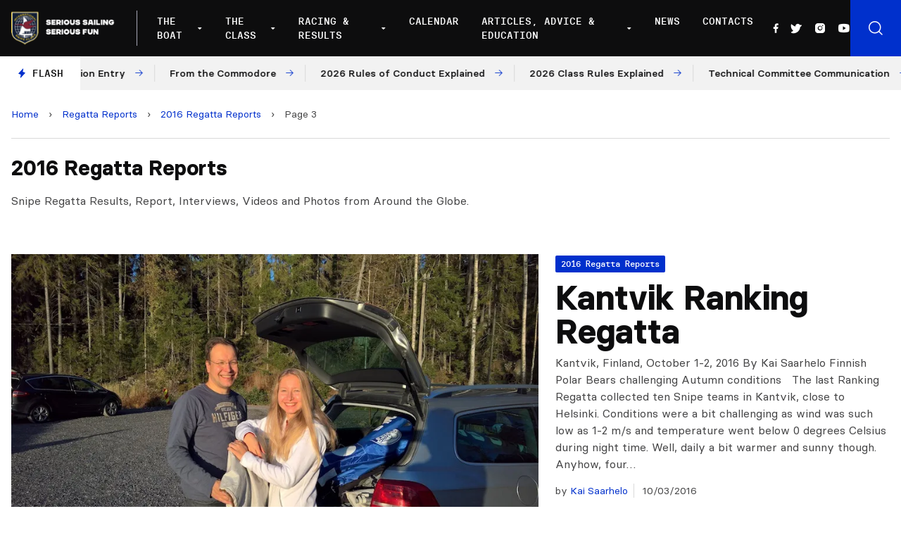

--- FILE ---
content_type: text/html; charset=UTF-8
request_url: https://www.snipe.org/category/regatta-reports/2016-regattas/page/3/
body_size: 18036
content:

<!doctype html>
<!--[if lt IE 9]><html class="no-js no-svg ie lt-ie9 lt-ie8 lt-ie7" lang="en-US"> <![endif]-->
<!--[if IE 9]><html class="no-js no-svg ie ie9 lt-ie9 lt-ie8" lang="en-US"> <![endif]-->
<!--[if gt IE 9]><!--><html class="no-js no-svg" lang="en-US"> <!--<![endif]-->
<head>
    <meta charset="UTF-8" />
    <meta name="description" content="Snipe Class International Racing Association">
    <link rel="stylesheet" href="https://www.snipe.org/wp-content/themes/snipe/style.css" type="text/css" media="screen" />
    <meta http-equiv="Content-Type" content="text/html; charset=UTF-8" />
    <meta http-equiv="X-UA-Compatible" content="IE=edge">
    <meta name="viewport" content="width=device-width, initial-scale=1">
    <link rel="author" href="https://www.snipe.org/wp-content/themes/snipe/humans.txt" />
    <link rel="pingback" href="https://www.snipe.org/xmlrpc.php" />
    <link rel="profile" href="https://gmpg.org/xfn/11">
    <meta name='robots' content='index, follow, max-image-preview:large, max-snippet:-1, max-video-preview:-1' />
	<style>img:is([sizes="auto" i], [sizes^="auto," i]) { contain-intrinsic-size: 3000px 1500px }</style>
	
	<!-- This site is optimized with the Yoast SEO plugin v18.0 - https://yoast.com/wordpress/plugins/seo/ -->
	<title>2016 Regatta Reports Archives - Page 3 of 11 - SnipeToday - Snipe Class International</title>
	<meta name="description" content="Snipe Regatta Results, Report, Interviews, Videos and Photos from Around the Globe." />
	<link rel="canonical" href="https://www.snipe.org/category/regatta-reports/2016-regattas/page/3/" />
	<link rel="prev" href="https://www.snipe.org/category/regatta-reports/2016-regattas/page/2/" />
	<link rel="next" href="https://www.snipe.org/category/regatta-reports/2016-regattas/page/4/" />
	<meta property="og:locale" content="en_US" />
	<meta property="og:type" content="article" />
	<meta property="og:title" content="2016 Regatta Reports Archives - Page 3 of 11 - SnipeToday - Snipe Class International" />
	<meta property="og:description" content="Snipe Regatta Results, Report, Interviews, Videos and Photos from Around the Globe." />
	<meta property="og:url" content="https://www.snipe.org/category/regatta-reports/2016-regattas/" />
	<meta property="og:site_name" content="SnipeToday - Snipe Class International" />
	<meta name="twitter:card" content="summary_large_image" />
	<meta name="twitter:site" content="@SnipeToday" />
	<script type="application/ld+json" class="yoast-schema-graph">{"@context":"https://schema.org","@graph":[{"@type":"Organization","@id":"https://www.snipe.org/#organization","name":"Snipe Class International | SnipeToday","url":"https://www.snipe.org/","sameAs":["https://www.facebook.com/SnipeToday/","https://www.instagram.com/snipetoday/","https://www.youtube.com/channel/UCn3GeQDfz2nRDLKlbjkCPlw","https://twitter.com/SnipeToday"],"logo":{"@type":"ImageObject","@id":"https://www.snipe.org/#logo","inLanguage":"en-US","url":"https://www.snipe.org/wp-content/uploads/2022/01/SCIRA_LOGOS-1.jpg","contentUrl":"https://www.snipe.org/wp-content/uploads/2022/01/SCIRA_LOGOS-1.jpg","width":300,"height":165,"caption":"Snipe Class International | SnipeToday"},"image":{"@id":"https://www.snipe.org/#logo"}},{"@type":"WebSite","@id":"https://www.snipe.org/#website","url":"https://www.snipe.org/","name":"SnipeToday - Snipe Class International","description":"Snipe Class International Racing Association","publisher":{"@id":"https://www.snipe.org/#organization"},"potentialAction":[{"@type":"SearchAction","target":{"@type":"EntryPoint","urlTemplate":"https://www.snipe.org/?s={search_term_string}"},"query-input":"required name=search_term_string"}],"inLanguage":"en-US"},{"@type":"CollectionPage","@id":"https://www.snipe.org/category/regatta-reports/2016-regattas/page/3/#webpage","url":"https://www.snipe.org/category/regatta-reports/2016-regattas/page/3/","name":"2016 Regatta Reports Archives - Page 3 of 11 - SnipeToday - Snipe Class International","isPartOf":{"@id":"https://www.snipe.org/#website"},"description":"Snipe Regatta Results, Report, Interviews, Videos and Photos from Around the Globe.","breadcrumb":{"@id":"https://www.snipe.org/category/regatta-reports/2016-regattas/page/3/#breadcrumb"},"inLanguage":"en-US","potentialAction":[{"@type":"ReadAction","target":["https://www.snipe.org/category/regatta-reports/2016-regattas/page/3/"]}]},{"@type":"BreadcrumbList","@id":"https://www.snipe.org/category/regatta-reports/2016-regattas/page/3/#breadcrumb","itemListElement":[{"@type":"ListItem","position":1,"name":"Home","item":"https://www.snipe.org/"},{"@type":"ListItem","position":2,"name":"Regatta Reports","item":"https://www.snipe.org/category/regatta-reports/"},{"@type":"ListItem","position":3,"name":"2016 Regatta Reports"}]}]}</script>
	<!-- / Yoast SEO plugin. -->


<link rel='dns-prefetch' href='//unpkg.com' />
<link rel='dns-prefetch' href='//cdn.jsdelivr.net' />
<link rel="alternate" type="application/rss+xml" title="SnipeToday - Snipe Class International &raquo; Feed" href="https://www.snipe.org/feed/" />
<link rel="alternate" type="application/rss+xml" title="SnipeToday - Snipe Class International &raquo; Comments Feed" href="https://www.snipe.org/comments/feed/" />
<link rel="alternate" type="application/rss+xml" title="SnipeToday - Snipe Class International &raquo; 2016 Regatta Reports Category Feed" href="https://www.snipe.org/category/regatta-reports/2016-regattas/feed/" />
<script type="text/javascript">
/* <![CDATA[ */
window._wpemojiSettings = {"baseUrl":"https:\/\/s.w.org\/images\/core\/emoji\/15.0.3\/72x72\/","ext":".png","svgUrl":"https:\/\/s.w.org\/images\/core\/emoji\/15.0.3\/svg\/","svgExt":".svg","source":{"concatemoji":"https:\/\/www.snipe.org\/wp-includes\/js\/wp-emoji-release.min.js?ver=6.7.4"}};
/*! This file is auto-generated */
!function(i,n){var o,s,e;function c(e){try{var t={supportTests:e,timestamp:(new Date).valueOf()};sessionStorage.setItem(o,JSON.stringify(t))}catch(e){}}function p(e,t,n){e.clearRect(0,0,e.canvas.width,e.canvas.height),e.fillText(t,0,0);var t=new Uint32Array(e.getImageData(0,0,e.canvas.width,e.canvas.height).data),r=(e.clearRect(0,0,e.canvas.width,e.canvas.height),e.fillText(n,0,0),new Uint32Array(e.getImageData(0,0,e.canvas.width,e.canvas.height).data));return t.every(function(e,t){return e===r[t]})}function u(e,t,n){switch(t){case"flag":return n(e,"\ud83c\udff3\ufe0f\u200d\u26a7\ufe0f","\ud83c\udff3\ufe0f\u200b\u26a7\ufe0f")?!1:!n(e,"\ud83c\uddfa\ud83c\uddf3","\ud83c\uddfa\u200b\ud83c\uddf3")&&!n(e,"\ud83c\udff4\udb40\udc67\udb40\udc62\udb40\udc65\udb40\udc6e\udb40\udc67\udb40\udc7f","\ud83c\udff4\u200b\udb40\udc67\u200b\udb40\udc62\u200b\udb40\udc65\u200b\udb40\udc6e\u200b\udb40\udc67\u200b\udb40\udc7f");case"emoji":return!n(e,"\ud83d\udc26\u200d\u2b1b","\ud83d\udc26\u200b\u2b1b")}return!1}function f(e,t,n){var r="undefined"!=typeof WorkerGlobalScope&&self instanceof WorkerGlobalScope?new OffscreenCanvas(300,150):i.createElement("canvas"),a=r.getContext("2d",{willReadFrequently:!0}),o=(a.textBaseline="top",a.font="600 32px Arial",{});return e.forEach(function(e){o[e]=t(a,e,n)}),o}function t(e){var t=i.createElement("script");t.src=e,t.defer=!0,i.head.appendChild(t)}"undefined"!=typeof Promise&&(o="wpEmojiSettingsSupports",s=["flag","emoji"],n.supports={everything:!0,everythingExceptFlag:!0},e=new Promise(function(e){i.addEventListener("DOMContentLoaded",e,{once:!0})}),new Promise(function(t){var n=function(){try{var e=JSON.parse(sessionStorage.getItem(o));if("object"==typeof e&&"number"==typeof e.timestamp&&(new Date).valueOf()<e.timestamp+604800&&"object"==typeof e.supportTests)return e.supportTests}catch(e){}return null}();if(!n){if("undefined"!=typeof Worker&&"undefined"!=typeof OffscreenCanvas&&"undefined"!=typeof URL&&URL.createObjectURL&&"undefined"!=typeof Blob)try{var e="postMessage("+f.toString()+"("+[JSON.stringify(s),u.toString(),p.toString()].join(",")+"));",r=new Blob([e],{type:"text/javascript"}),a=new Worker(URL.createObjectURL(r),{name:"wpTestEmojiSupports"});return void(a.onmessage=function(e){c(n=e.data),a.terminate(),t(n)})}catch(e){}c(n=f(s,u,p))}t(n)}).then(function(e){for(var t in e)n.supports[t]=e[t],n.supports.everything=n.supports.everything&&n.supports[t],"flag"!==t&&(n.supports.everythingExceptFlag=n.supports.everythingExceptFlag&&n.supports[t]);n.supports.everythingExceptFlag=n.supports.everythingExceptFlag&&!n.supports.flag,n.DOMReady=!1,n.readyCallback=function(){n.DOMReady=!0}}).then(function(){return e}).then(function(){var e;n.supports.everything||(n.readyCallback(),(e=n.source||{}).concatemoji?t(e.concatemoji):e.wpemoji&&e.twemoji&&(t(e.twemoji),t(e.wpemoji)))}))}((window,document),window._wpemojiSettings);
/* ]]> */
</script>
<style id='wp-emoji-styles-inline-css' type='text/css'>

	img.wp-smiley, img.emoji {
		display: inline !important;
		border: none !important;
		box-shadow: none !important;
		height: 1em !important;
		width: 1em !important;
		margin: 0 0.07em !important;
		vertical-align: -0.1em !important;
		background: none !important;
		padding: 0 !important;
	}
</style>
<link rel='stylesheet' id='wp-block-library-css' href='https://www.snipe.org/wp-includes/css/dist/block-library/style.min.css?ver=6.7.4' type='text/css' media='all' />
<style id='global-styles-inline-css' type='text/css'>
:root{--wp--preset--aspect-ratio--square: 1;--wp--preset--aspect-ratio--4-3: 4/3;--wp--preset--aspect-ratio--3-4: 3/4;--wp--preset--aspect-ratio--3-2: 3/2;--wp--preset--aspect-ratio--2-3: 2/3;--wp--preset--aspect-ratio--16-9: 16/9;--wp--preset--aspect-ratio--9-16: 9/16;--wp--preset--color--black: #000000;--wp--preset--color--cyan-bluish-gray: #abb8c3;--wp--preset--color--white: #ffffff;--wp--preset--color--pale-pink: #f78da7;--wp--preset--color--vivid-red: #cf2e2e;--wp--preset--color--luminous-vivid-orange: #ff6900;--wp--preset--color--luminous-vivid-amber: #fcb900;--wp--preset--color--light-green-cyan: #7bdcb5;--wp--preset--color--vivid-green-cyan: #00d084;--wp--preset--color--pale-cyan-blue: #8ed1fc;--wp--preset--color--vivid-cyan-blue: #0693e3;--wp--preset--color--vivid-purple: #9b51e0;--wp--preset--color--primary: #0030CC;--wp--preset--gradient--vivid-cyan-blue-to-vivid-purple: linear-gradient(135deg,rgba(6,147,227,1) 0%,rgb(155,81,224) 100%);--wp--preset--gradient--light-green-cyan-to-vivid-green-cyan: linear-gradient(135deg,rgb(122,220,180) 0%,rgb(0,208,130) 100%);--wp--preset--gradient--luminous-vivid-amber-to-luminous-vivid-orange: linear-gradient(135deg,rgba(252,185,0,1) 0%,rgba(255,105,0,1) 100%);--wp--preset--gradient--luminous-vivid-orange-to-vivid-red: linear-gradient(135deg,rgba(255,105,0,1) 0%,rgb(207,46,46) 100%);--wp--preset--gradient--very-light-gray-to-cyan-bluish-gray: linear-gradient(135deg,rgb(238,238,238) 0%,rgb(169,184,195) 100%);--wp--preset--gradient--cool-to-warm-spectrum: linear-gradient(135deg,rgb(74,234,220) 0%,rgb(151,120,209) 20%,rgb(207,42,186) 40%,rgb(238,44,130) 60%,rgb(251,105,98) 80%,rgb(254,248,76) 100%);--wp--preset--gradient--blush-light-purple: linear-gradient(135deg,rgb(255,206,236) 0%,rgb(152,150,240) 100%);--wp--preset--gradient--blush-bordeaux: linear-gradient(135deg,rgb(254,205,165) 0%,rgb(254,45,45) 50%,rgb(107,0,62) 100%);--wp--preset--gradient--luminous-dusk: linear-gradient(135deg,rgb(255,203,112) 0%,rgb(199,81,192) 50%,rgb(65,88,208) 100%);--wp--preset--gradient--pale-ocean: linear-gradient(135deg,rgb(255,245,203) 0%,rgb(182,227,212) 50%,rgb(51,167,181) 100%);--wp--preset--gradient--electric-grass: linear-gradient(135deg,rgb(202,248,128) 0%,rgb(113,206,126) 100%);--wp--preset--gradient--midnight: linear-gradient(135deg,rgb(2,3,129) 0%,rgb(40,116,252) 100%);--wp--preset--font-size--small: 12px;--wp--preset--font-size--medium: 20px;--wp--preset--font-size--large: 20px;--wp--preset--font-size--x-large: 42px;--wp--preset--font-size--normal: 16px;--wp--preset--font-size--extra-large: 24px;--wp--preset--font-size--huge: 40px;--wp--preset--font-family--system-font: -apple-system,BlinkMacSystemFont,"Segoe UI",Roboto,Oxygen-Sans,Ubuntu,Cantarell, "Helvetica Neue",sans-serif;--wp--preset--font-family--helvetica-arial: Helvetica Neue, Helvetica, Arial, sans-serif;--wp--preset--spacing--20: 0.44rem;--wp--preset--spacing--30: 0.67rem;--wp--preset--spacing--40: 1rem;--wp--preset--spacing--50: 1.5rem;--wp--preset--spacing--60: 2.25rem;--wp--preset--spacing--70: 3.38rem;--wp--preset--spacing--80: 5.06rem;--wp--preset--shadow--natural: 6px 6px 9px rgba(0, 0, 0, 0.2);--wp--preset--shadow--deep: 12px 12px 50px rgba(0, 0, 0, 0.4);--wp--preset--shadow--sharp: 6px 6px 0px rgba(0, 0, 0, 0.2);--wp--preset--shadow--outlined: 6px 6px 0px -3px rgba(255, 255, 255, 1), 6px 6px rgba(0, 0, 0, 1);--wp--preset--shadow--crisp: 6px 6px 0px rgba(0, 0, 0, 1);}:root { --wp--style--global--content-size: 1024px;--wp--style--global--wide-size: 1280px; }:where(body) { margin: 0; }.wp-site-blocks > .alignleft { float: left; margin-right: 2em; }.wp-site-blocks > .alignright { float: right; margin-left: 2em; }.wp-site-blocks > .aligncenter { justify-content: center; margin-left: auto; margin-right: auto; }:where(.is-layout-flex){gap: 0.5em;}:where(.is-layout-grid){gap: 0.5em;}.is-layout-flow > .alignleft{float: left;margin-inline-start: 0;margin-inline-end: 2em;}.is-layout-flow > .alignright{float: right;margin-inline-start: 2em;margin-inline-end: 0;}.is-layout-flow > .aligncenter{margin-left: auto !important;margin-right: auto !important;}.is-layout-constrained > .alignleft{float: left;margin-inline-start: 0;margin-inline-end: 2em;}.is-layout-constrained > .alignright{float: right;margin-inline-start: 2em;margin-inline-end: 0;}.is-layout-constrained > .aligncenter{margin-left: auto !important;margin-right: auto !important;}.is-layout-constrained > :where(:not(.alignleft):not(.alignright):not(.alignfull)){max-width: var(--wp--style--global--content-size);margin-left: auto !important;margin-right: auto !important;}.is-layout-constrained > .alignwide{max-width: var(--wp--style--global--wide-size);}body .is-layout-flex{display: flex;}.is-layout-flex{flex-wrap: wrap;align-items: center;}.is-layout-flex > :is(*, div){margin: 0;}body .is-layout-grid{display: grid;}.is-layout-grid > :is(*, div){margin: 0;}body{padding-top: 0px;padding-right: 0px;padding-bottom: 0px;padding-left: 0px;}a:where(:not(.wp-element-button)){text-decoration: underline;}:root :where(.wp-element-button, .wp-block-button__link){background-color: #32373c;border-width: 0;color: #fff;font-family: inherit;font-size: inherit;line-height: inherit;padding: calc(0.667em + 2px) calc(1.333em + 2px);text-decoration: none;}.has-black-color{color: var(--wp--preset--color--black) !important;}.has-cyan-bluish-gray-color{color: var(--wp--preset--color--cyan-bluish-gray) !important;}.has-white-color{color: var(--wp--preset--color--white) !important;}.has-pale-pink-color{color: var(--wp--preset--color--pale-pink) !important;}.has-vivid-red-color{color: var(--wp--preset--color--vivid-red) !important;}.has-luminous-vivid-orange-color{color: var(--wp--preset--color--luminous-vivid-orange) !important;}.has-luminous-vivid-amber-color{color: var(--wp--preset--color--luminous-vivid-amber) !important;}.has-light-green-cyan-color{color: var(--wp--preset--color--light-green-cyan) !important;}.has-vivid-green-cyan-color{color: var(--wp--preset--color--vivid-green-cyan) !important;}.has-pale-cyan-blue-color{color: var(--wp--preset--color--pale-cyan-blue) !important;}.has-vivid-cyan-blue-color{color: var(--wp--preset--color--vivid-cyan-blue) !important;}.has-vivid-purple-color{color: var(--wp--preset--color--vivid-purple) !important;}.has-primary-color{color: var(--wp--preset--color--primary) !important;}.has-black-background-color{background-color: var(--wp--preset--color--black) !important;}.has-cyan-bluish-gray-background-color{background-color: var(--wp--preset--color--cyan-bluish-gray) !important;}.has-white-background-color{background-color: var(--wp--preset--color--white) !important;}.has-pale-pink-background-color{background-color: var(--wp--preset--color--pale-pink) !important;}.has-vivid-red-background-color{background-color: var(--wp--preset--color--vivid-red) !important;}.has-luminous-vivid-orange-background-color{background-color: var(--wp--preset--color--luminous-vivid-orange) !important;}.has-luminous-vivid-amber-background-color{background-color: var(--wp--preset--color--luminous-vivid-amber) !important;}.has-light-green-cyan-background-color{background-color: var(--wp--preset--color--light-green-cyan) !important;}.has-vivid-green-cyan-background-color{background-color: var(--wp--preset--color--vivid-green-cyan) !important;}.has-pale-cyan-blue-background-color{background-color: var(--wp--preset--color--pale-cyan-blue) !important;}.has-vivid-cyan-blue-background-color{background-color: var(--wp--preset--color--vivid-cyan-blue) !important;}.has-vivid-purple-background-color{background-color: var(--wp--preset--color--vivid-purple) !important;}.has-primary-background-color{background-color: var(--wp--preset--color--primary) !important;}.has-black-border-color{border-color: var(--wp--preset--color--black) !important;}.has-cyan-bluish-gray-border-color{border-color: var(--wp--preset--color--cyan-bluish-gray) !important;}.has-white-border-color{border-color: var(--wp--preset--color--white) !important;}.has-pale-pink-border-color{border-color: var(--wp--preset--color--pale-pink) !important;}.has-vivid-red-border-color{border-color: var(--wp--preset--color--vivid-red) !important;}.has-luminous-vivid-orange-border-color{border-color: var(--wp--preset--color--luminous-vivid-orange) !important;}.has-luminous-vivid-amber-border-color{border-color: var(--wp--preset--color--luminous-vivid-amber) !important;}.has-light-green-cyan-border-color{border-color: var(--wp--preset--color--light-green-cyan) !important;}.has-vivid-green-cyan-border-color{border-color: var(--wp--preset--color--vivid-green-cyan) !important;}.has-pale-cyan-blue-border-color{border-color: var(--wp--preset--color--pale-cyan-blue) !important;}.has-vivid-cyan-blue-border-color{border-color: var(--wp--preset--color--vivid-cyan-blue) !important;}.has-vivid-purple-border-color{border-color: var(--wp--preset--color--vivid-purple) !important;}.has-primary-border-color{border-color: var(--wp--preset--color--primary) !important;}.has-vivid-cyan-blue-to-vivid-purple-gradient-background{background: var(--wp--preset--gradient--vivid-cyan-blue-to-vivid-purple) !important;}.has-light-green-cyan-to-vivid-green-cyan-gradient-background{background: var(--wp--preset--gradient--light-green-cyan-to-vivid-green-cyan) !important;}.has-luminous-vivid-amber-to-luminous-vivid-orange-gradient-background{background: var(--wp--preset--gradient--luminous-vivid-amber-to-luminous-vivid-orange) !important;}.has-luminous-vivid-orange-to-vivid-red-gradient-background{background: var(--wp--preset--gradient--luminous-vivid-orange-to-vivid-red) !important;}.has-very-light-gray-to-cyan-bluish-gray-gradient-background{background: var(--wp--preset--gradient--very-light-gray-to-cyan-bluish-gray) !important;}.has-cool-to-warm-spectrum-gradient-background{background: var(--wp--preset--gradient--cool-to-warm-spectrum) !important;}.has-blush-light-purple-gradient-background{background: var(--wp--preset--gradient--blush-light-purple) !important;}.has-blush-bordeaux-gradient-background{background: var(--wp--preset--gradient--blush-bordeaux) !important;}.has-luminous-dusk-gradient-background{background: var(--wp--preset--gradient--luminous-dusk) !important;}.has-pale-ocean-gradient-background{background: var(--wp--preset--gradient--pale-ocean) !important;}.has-electric-grass-gradient-background{background: var(--wp--preset--gradient--electric-grass) !important;}.has-midnight-gradient-background{background: var(--wp--preset--gradient--midnight) !important;}.has-small-font-size{font-size: var(--wp--preset--font-size--small) !important;}.has-medium-font-size{font-size: var(--wp--preset--font-size--medium) !important;}.has-large-font-size{font-size: var(--wp--preset--font-size--large) !important;}.has-x-large-font-size{font-size: var(--wp--preset--font-size--x-large) !important;}.has-normal-font-size{font-size: var(--wp--preset--font-size--normal) !important;}.has-extra-large-font-size{font-size: var(--wp--preset--font-size--extra-large) !important;}.has-huge-font-size{font-size: var(--wp--preset--font-size--huge) !important;}.has-system-font-font-family{font-family: var(--wp--preset--font-family--system-font) !important;}.has-helvetica-arial-font-family{font-family: var(--wp--preset--font-family--helvetica-arial) !important;}
:where(.wp-block-post-template.is-layout-flex){gap: 1.25em;}:where(.wp-block-post-template.is-layout-grid){gap: 1.25em;}
:where(.wp-block-columns.is-layout-flex){gap: 2em;}:where(.wp-block-columns.is-layout-grid){gap: 2em;}
:root :where(.wp-block-pullquote){font-size: 1.5em;line-height: 1.6;}
</style>
<link rel='stylesheet' id='phosphor-icons-css' href='https://www.snipe.org/wp-content/themes/snipe/static/assets/dist/js/vendor/phosphor-icons/src/css/phosphor.css?ver=6.7.4' type='text/css' media='all' />
<link rel='stylesheet' id='chocolat-css' href='https://www.snipe.org/wp-content/themes/snipe/static/assets/dist/js/vendor/chocolat/dist/css/chocolat.css?ver=6.7.4' type='text/css' media='all' />
<link rel='stylesheet' id='fullcalendar-css' href='https://www.snipe.org/wp-content/themes/snipe/static/assets/dist/js/vendor/fullcalendar/main.min.css?ver=6.7.4' type='text/css' media='all' />
<link rel='stylesheet' id='snipe-css' href='https://www.snipe.org/wp-content/themes/snipe/static/assets/dist/css/style.css?ver=1643216868' type='text/css' media='all' />
<link rel='stylesheet' id='jquery-lazyloadxt-fadein-css-css' href='//www.snipe.org/wp-content/plugins/a3-lazy-load/assets/css/jquery.lazyloadxt.fadein.css?ver=6.7.4' type='text/css' media='all' />
<link rel='stylesheet' id='a3a3_lazy_load-css' href='//www.snipe.org/wp-content/uploads/sass/a3_lazy_load.min.css?ver=1642087929' type='text/css' media='all' />
<script type="text/javascript" src="https://www.snipe.org/wp-includes/js/jquery/jquery.min.js?ver=3.7.1" id="jquery-core-js"></script>
<script type="text/javascript" src="https://www.snipe.org/wp-includes/js/jquery/jquery-migrate.min.js?ver=3.4.1" id="jquery-migrate-js"></script>
<script type="text/javascript" src="https://www.snipe.org/wp-content/themes/snipe/static/assets/dist/js/vendor/chocolat/dist/js/chocolat.js?ver=6.7.4" id="chocolat-js"></script>
<script type="text/javascript" src="https://unpkg.com/embla-carousel/embla-carousel.umd.js?ver=6.7.4" id="embla-js"></script>
<script type="text/javascript" src="https://unpkg.com/embla-carousel-autoplay/embla-carousel-autoplay.umd.js?ver=6.7.4" id="embla-autoplay-js"></script>
<script type="text/javascript" src="//cdn.jsdelivr.net/npm/jquery.marquee@1.6.0/jquery.marquee.min.js?ver=6.7.4" id="telex-js"></script>
<script type="text/javascript" src="https://www.snipe.org/wp-content/themes/snipe/static/assets/dist/js/vendor/fullcalendar/main.min.js?ver=6.7.4" id="fullcalendar-js"></script>
<script type="text/javascript" id="snipe-js-extra">
/* <![CDATA[ */
var global_vars = {"siteurl":"https:\/\/www.snipe.org"};
/* ]]> */
</script>
<script type="text/javascript" src="https://www.snipe.org/wp-content/themes/snipe/static/assets/dist/js/app.min.js?ver=1644239884" id="snipe-js"></script>
<link rel="https://api.w.org/" href="https://www.snipe.org/wp-json/" /><link rel="alternate" title="JSON" type="application/json" href="https://www.snipe.org/wp-json/wp/v2/categories/22" /><link rel="EditURI" type="application/rsd+xml" title="RSD" href="https://www.snipe.org/xmlrpc.php?rsd" />
<meta name="generator" content="WordPress 6.7.4" />
<style type="text/css">body.logged-in .broken_link, body.logged-in 
 a.broken_link {
	text-decoration: line-through;
}</style><link rel="icon" href="https://www.snipe.org/wp-content/uploads/2022/01/cropped-favicon-snipe-white-32x32.png" sizes="32x32" />
<link rel="icon" href="https://www.snipe.org/wp-content/uploads/2022/01/cropped-favicon-snipe-white-192x192.png" sizes="192x192" />
<link rel="apple-touch-icon" href="https://www.snipe.org/wp-content/uploads/2022/01/cropped-favicon-snipe-white-180x180.png" />
<meta name="msapplication-TileImage" content="https://www.snipe.org/wp-content/uploads/2022/01/cropped-favicon-snipe-white-270x270.png" />

			</head>

	<body class="archive paged category category-2016-regattas category-22 paged-3 category-paged-3" data-template="base.twig">

		<header class="main-header js-mainHeader" >
            <div class="main-header__wrapper">
            <div class="main-header__logo">
                <a href="https://www.snipe.org">
                    <img src="https://www.snipe.org/wp-content/uploads/2021/12/logo-scira.png" alt="SnipeToday - Snipe Class International Logo">
                </a>
            </div>
            <div class="main-header__nav">
                <nav id="nav-main" class="nav-main" role="navigation">
                    	<ul>
					<li class=" menu-item menu-item-type-custom menu-item-object-custom menu-item-42535 menu-item-has-children">
				<a target="" href="#">The Boat</a>
									<div class="nav-main__submenu ">
						<ul class="">
															<li><span>About The Boat</span></li>
																					
																	<li class=" menu-item menu-item-type-post_type menu-item-object-page menu-item-42534 flex items-center">
																				<a target="" href="https://www.snipe.org/the-snipe/">The Snipe</a>
									</li>
																						
																	<li class=" menu-item menu-item-type-post_type menu-item-object-page menu-item-42533 flex items-center">
																				<a target="" href="https://www.snipe.org/snipe-history/">Snipe History</a>
									</li>
																						
																	<li class=" menu-item menu-item-type-post_type menu-item-object-page menu-item-42531 flex items-center">
																				<a target="" href="https://www.snipe.org/buying-a-snipe/">Buying a Snipe</a>
									</li>
																						
																	<li class=" menu-item menu-item-type-post_type menu-item-object-page menu-item-42532 flex items-center">
																				<a target="" href="https://www.snipe.org/why-sail-a-snipe/">Why Sail a Snipe</a>
									</li>
																						
																	<li class=" menu-item menu-item-type-post_type menu-item-object-page menu-item-42530 flex items-center">
																				<a target="" href="https://www.snipe.org/new-boats-and-dealers/">New Boats and Dealers</a>
									</li>
																						
																	<li class=" menu-item menu-item-type-post_type menu-item-object-page menu-item-42529 flex items-center">
																				<a target="" href="https://www.snipe.org/buying-a-used-snipe/">Buying a Used Snipe</a>
									</li>
																						
																	<li class=" menu-item menu-item-type-post_type menu-item-object-page menu-item-42528 flex items-center">
																				<a target="" href="https://www.snipe.org/suppliers/">Suppliers</a>
									</li>
																					</ul>
													<a href="https://www.snipe.org/why-sail-a-snipe/">
								<div>
									<h3>Why Sail a Snipe</h3>
									<p>What keeps such a large group of sailors from all levels addicted to the Snipe?</p>
									<span class="has-arrow has-arrow--white">Read more</span>
								</div>
								<figure>
									    <picture>
        <source 
            srcset="
                https://www.snipe.org/wp-content/uploads/2021/11/255464159_465852648231668_3290938715795315785_n-300x203.webp 300w,
                https://www.snipe.org/wp-content/uploads/2021/11/255464159_465852648231668_3290938715795315785_n-768x521.webp 768w,
                https://www.snipe.org/wp-content/uploads/2021/11/255464159_465852648231668_3290938715795315785_n-1024x694.webp 1024w,
                https://www.snipe.org/wp-content/uploads/2021/11/255464159_465852648231668_3290938715795315785_n.webp 1400w"
            loading="lazy"
            type="image/webp">
        <source 
            srcset="
                https://www.snipe.org/wp-content/uploads/2021/11/255464159_465852648231668_3290938715795315785_n-300x203.jpeg 300w,
                https://www.snipe.org/wp-content/uploads/2021/11/255464159_465852648231668_3290938715795315785_n-768x521.jpeg 768w,
                https://www.snipe.org/wp-content/uploads/2021/11/255464159_465852648231668_3290938715795315785_n-1024x694.jpeg 1024w,
                https://www.snipe.org/wp-content/uploads/2021/11/255464159_465852648231668_3290938715795315785_n.jpeg 1400w"
            loading="lazy"
            type="image/jpg">
        <img 
            src="https://www.snipe.org/wp-content/uploads/2021/11/255464159_465852648231668_3290938715795315785_n.jpeg"
            srcset="https://www.snipe.org/wp-content/uploads/2021/11/255464159_465852648231668_3290938715795315785_n.jpeg 1440w, https://www.snipe.org/wp-content/uploads/2021/11/255464159_465852648231668_3290938715795315785_n-300x203.jpeg 300w, https://www.snipe.org/wp-content/uploads/2021/11/255464159_465852648231668_3290938715795315785_n-768x521.jpeg 768w, https://www.snipe.org/wp-content/uploads/2021/11/255464159_465852648231668_3290938715795315785_n-1024x694.jpeg 1024w"
            alt="Why Sail a Snipe Image"
            loading="lazy"
        />
    </picture>
								</figure>
							</a>
											</div>
							</li>
					<li class=" menu-item menu-item-type-custom menu-item-object-custom menu-item-42589 menu-item-has-children">
				<a target="" href="#">The Class</a>
									<div class="nav-main__submenu nav-main__submenu-col">
						<ul class="">
																					
																	<li class=" menu-item menu-item-type-custom menu-item-object-custom menu-item-42557 menu-item-has-children"><span class="block mb-2">SCIRA Rules</span>
										<ul>
																							<li class=" menu-item menu-item-type-post_type menu-item-object-page menu-item-42558">
													<a target="" href="https://www.snipe.org/class-rules/">Class Rules</a>
												</li>
																							<li class=" menu-item menu-item-type-post_type menu-item-object-page menu-item-42559">
													<a target="" href="https://www.snipe.org/deed-of-gifts/">Deed of Gifts</a>
												</li>
																							<li class=" menu-item menu-item-type-post_type menu-item-object-page menu-item-42560">
													<a target="" href="https://www.snipe.org/rules-proposal/">Rules Proposal</a>
												</li>
																					</ul>
									</li>
																						
																	<li class=" menu-item menu-item-type-custom menu-item-object-custom menu-item-42561 menu-item-has-children"><span class="block mb-2">SCIRA Organization</span>
										<ul>
																							<li class=" menu-item menu-item-type-post_type menu-item-object-page menu-item-42568">
													<a target="" href="https://www.snipe.org/board-officers/">Board Officers</a>
												</li>
																							<li class=" menu-item menu-item-type-post_type menu-item-object-page menu-item-53359">
													<a target="" href="https://www.snipe.org/past-commodores-honorary/">Past Commodores / Honorary</a>
												</li>
																							<li class=" menu-item menu-item-type-post_type menu-item-object-page menu-item-42564">
													<a target="" href="https://www.snipe.org/national-secretaries/">National Secretaries</a>
												</li>
																							<li class=" menu-item menu-item-type-post_type menu-item-object-page menu-item-42563">
													<a target="" href="https://www.snipe.org/fleets-districts/">Fleets / Districts</a>
												</li>
																							<li class=" menu-item menu-item-type-post_type menu-item-object-page menu-item-42562">
													<a target="" href="https://www.snipe.org/coaching-clinics/">Coaching Clinics</a>
												</li>
																					</ul>
									</li>
																						
																	<li class=" menu-item menu-item-type-custom menu-item-object-custom menu-item-42569 menu-item-has-children"><span class="block mb-2">Members</span>
										<ul>
																							<li class=" menu-item menu-item-type-post_type menu-item-object-page menu-item-49821">
													<a target="" href="https://www.snipe.org/sciras-data-privacy-policy/">SCIRA’s Data Privacy Policy</a>
												</li>
																							<li class=" menu-item menu-item-type-custom menu-item-object-custom menu-item-43133">
													<a target="" href="https://members.snipe.org/">Pay Dues, Boats & Members Lookup</a>
												</li>
																					</ul>
									</li>
																						
																	<li class=" menu-item menu-item-type-post_type menu-item-object-page menu-item-42596 flex items-center">
										<i class="ph-anchor text-primary mr-2"></i>										<a target="" href="https://www.snipe.org/major-regatta-rotation-grid-and-bids/">Future Major Championships: Bids &amp; Venues</a>
									</li>
																						
																	<li class=" menu-item menu-item-type-taxonomy menu-item-object-category menu-item-42597 flex items-center">
										<i class="ph-megaphone text-primary mr-2"></i>										<a target="" href="https://www.snipe.org/category/official-communications-from-scira/">Official Communications from SCIRA</a>
									</li>
																						
																	<li class=" menu-item menu-item-type-post_type menu-item-object-page menu-item-42595 flex items-center">
										<i class="ph-medal text-primary mr-2"></i>										<a target="" href="https://www.snipe.org/hall-of-fame/">Hall of Fame</a>
									</li>
																						
																	<li class=" menu-item menu-item-type-custom menu-item-object-custom menu-item-45441 flex items-center">
										<i class="ph-shopping-cart-simple text-primary mr-2"></i>										<a target="_blank" href="https://snipescira.myshopify.com">Merchandise</a>
									</li>
																					</ul>
													<a href="https://www.snipe.org/hall-of-fame/">
								<div>
									<h3>Snipe Class Hall of Fame</h3>
									<p>The SCIRA Hall of Fame honors individuals who have made outstanding contributions to the Snipe Class and Snipe competition.</p>
									<span class="has-arrow has-arrow--white">Read more</span>
								</div>
								<figure>
									    <picture>
        <source 
            srcset="
                https://www.snipe.org/wp-content/uploads/2021/11/256466762_465852651565001_5519160267519220599_n-300x203.webp 300w,
                https://www.snipe.org/wp-content/uploads/2021/11/256466762_465852651565001_5519160267519220599_n-768x521.webp 768w,
                https://www.snipe.org/wp-content/uploads/2021/11/256466762_465852651565001_5519160267519220599_n-1024x694.webp 1024w,
                https://www.snipe.org/wp-content/uploads/2021/11/256466762_465852651565001_5519160267519220599_n.webp 1400w"
            loading="lazy"
            type="image/webp">
        <source 
            srcset="
                https://www.snipe.org/wp-content/uploads/2021/11/256466762_465852651565001_5519160267519220599_n-300x203.jpeg 300w,
                https://www.snipe.org/wp-content/uploads/2021/11/256466762_465852651565001_5519160267519220599_n-768x521.jpeg 768w,
                https://www.snipe.org/wp-content/uploads/2021/11/256466762_465852651565001_5519160267519220599_n-1024x694.jpeg 1024w,
                https://www.snipe.org/wp-content/uploads/2021/11/256466762_465852651565001_5519160267519220599_n.jpeg 1400w"
            loading="lazy"
            type="image/jpg">
        <img 
            src="https://www.snipe.org/wp-content/uploads/2021/11/256466762_465852651565001_5519160267519220599_n.jpeg"
            srcset="https://www.snipe.org/wp-content/uploads/2021/11/256466762_465852651565001_5519160267519220599_n.jpeg 1440w, https://www.snipe.org/wp-content/uploads/2021/11/256466762_465852651565001_5519160267519220599_n-300x203.jpeg 300w, https://www.snipe.org/wp-content/uploads/2021/11/256466762_465852651565001_5519160267519220599_n-768x521.jpeg 768w, https://www.snipe.org/wp-content/uploads/2021/11/256466762_465852651565001_5519160267519220599_n-1024x694.jpeg 1024w"
            alt="Snipe Class Hall of Fame Image"
            loading="lazy"
        />
    </picture>
								</figure>
							</a>
											</div>
							</li>
					<li class=" menu-item menu-item-type-custom menu-item-object-custom menu-item-42586 menu-item-has-children">
				<a target="" href="#">Racing & Results</a>
									<div class="nav-main__submenu nav-main__submenu-col">
						<ul class="">
																					
																	<li class=" menu-item menu-item-type-custom menu-item-object-custom menu-item-43093 menu-item-has-children"><span class="block mb-2">Regatta Reports and Results</span>
										<ul>
																							<li class=" menu-item menu-item-type-taxonomy menu-item-object-category menu-item-67969">
													<a target="" href="https://www.snipe.org/category/regatta-reports/2025-regatta-reports/">2025 Regatta Reports</a>
												</li>
																							<li class=" menu-item menu-item-type-taxonomy menu-item-object-category menu-item-60954">
													<a target="" href="https://www.snipe.org/category/regatta-reports/2024-regatta-reports/">2024 Regatta Reports</a>
												</li>
																							<li class=" menu-item menu-item-type-taxonomy menu-item-object-category menu-item-53355">
													<a target="" href="https://www.snipe.org/category/regatta-reports/2023-regatta-reports/">2023 Regatta Reports</a>
												</li>
																							<li class=" menu-item menu-item-type-taxonomy menu-item-object-category menu-item-45314">
													<a target="" href="https://www.snipe.org/category/regatta-reports/2022-regatta-reports/">2022 Regatta Reports</a>
												</li>
																							<li class=" menu-item menu-item-type-taxonomy menu-item-object-category menu-item-43084">
													<a target="" href="https://www.snipe.org/category/regatta-reports/2021-regatta-reports/">2021 Regatta Reports</a>
												</li>
																							<li class=" menu-item menu-item-type-taxonomy menu-item-object-category menu-item-43089">
													<a target="" href="https://www.snipe.org/category/regatta-reports/2020-regatta-reports/">2020 Regatta Reports</a>
												</li>
																							<li class=" menu-item menu-item-type-taxonomy menu-item-object-category menu-item-43085">
													<a target="" href="https://www.snipe.org/category/regatta-reports/2019-regatta-reports/">2019 Regatta Reports</a>
												</li>
																							<li class=" menu-item menu-item-type-taxonomy menu-item-object-category menu-item-43086">
													<a target="" href="https://www.snipe.org/category/regatta-reports/regattas-reports/">2018 Regatta Reports</a>
												</li>
																							<li class=" menu-item menu-item-type-taxonomy menu-item-object-category menu-item-43087">
													<a target="" href="https://www.snipe.org/category/regatta-reports/2017-regattas/">2017 Regatta Reports</a>
												</li>
																							<li class=" menu-item menu-item-type-taxonomy menu-item-object-category current-category-ancestor menu-item-43092">
													<a target="" href="https://www.snipe.org/category/regatta-reports/">All Regatta Reports</a>
												</li>
																					</ul>
									</li>
																						
																	<li class=" menu-item menu-item-type-custom menu-item-object-custom menu-item-43090 menu-item-has-children"><span class="block mb-2">Events</span>
										<ul>
																							<li class=" menu-item menu-item-type-post_type menu-item-object-page menu-item-77164">
													<a target="" href="https://www.snipe.org/snipe-racing-calendar/">Calendar</a>
												</li>
																							<li class=" menu-item menu-item-type-taxonomy menu-item-object-category menu-item-43094">
													<a target="" href="https://www.snipe.org/category/events/">Upcoming Events</a>
												</li>
																							<li class=" menu-item menu-item-type-taxonomy menu-item-object-category menu-item-43095">
													<a target="" href="https://www.snipe.org/category/events/future-championships/">Upcoming Major Championships</a>
												</li>
																					</ul>
									</li>
																						
																	<li class=" menu-item menu-item-type-post_type menu-item-object-page menu-item-44774 flex items-center">
										<i class="ph-trophy text-primary mr-2"></i>										<a target="" href="https://www.snipe.org/championship-results/">Championship Results</a>
									</li>
																						
																	<li class=" menu-item menu-item-type-post_type menu-item-object-page menu-item-44773 flex items-center">
										<i class="ph-globe-hemisphere-west text-primary mr-2"></i>										<a target="" href="https://www.snipe.org/pan-am-games/">Pan Am Games</a>
									</li>
																					</ul>
											</div>
							</li>
					<li class=" menu-item menu-item-type-post_type menu-item-object-page menu-item-77314">
				<a target="" href="https://www.snipe.org/snipe-racing-calendar/">Calendar</a>
							</li>
					<li class=" menu-item menu-item-type-taxonomy menu-item-object-category menu-item-42724 menu-item-has-children">
				<a target="" href="https://www.snipe.org/category/articles-advices-and-education/">Articles, Advice & Education</a>
									<div class="nav-main__submenu nav-main__submenu-col">
						<ul class="">
																					
																	<li class=" menu-item menu-item-type-taxonomy menu-item-object-category menu-item-42573 menu-item-has-children"><span class="block mb-2">Articles from the Experts</span>
										<ul>
																							<li class=" menu-item menu-item-type-taxonomy menu-item-object-category menu-item-42578">
													<a target="" href="https://www.snipe.org/category/articles-advices-and-education/technical-experts/tuning/">Tuning</a>
												</li>
																							<li class=" menu-item menu-item-type-taxonomy menu-item-object-category menu-item-42575">
													<a target="" href="https://www.snipe.org/category/articles-advices-and-education/technical-experts/boats-equipments/">Boats &amp; Equipment</a>
												</li>
																							<li class=" menu-item menu-item-type-taxonomy menu-item-object-category menu-item-42577">
													<a target="" href="https://www.snipe.org/category/articles-advices-and-education/technical-experts/tactics-strategy/">Tactics &amp; Strategy</a>
												</li>
																							<li class=" menu-item menu-item-type-taxonomy menu-item-object-category menu-item-42574">
													<a target="" href="https://www.snipe.org/category/articles-advices-and-education/technical-experts/boat-handling/">Boat Handling &amp; Training</a>
												</li>
																							<li class=" menu-item menu-item-type-taxonomy menu-item-object-category menu-item-42576">
													<a target="" href="https://www.snipe.org/category/articles-advices-and-education/technical-experts/rules/">Rules</a>
												</li>
																					</ul>
									</li>
																						
																	<li class=" menu-item menu-item-type-custom menu-item-object-custom menu-item-42582 menu-item-has-children"><span class="block mb-2">Interviews, Photos & Videos</span>
										<ul>
																							<li class=" menu-item menu-item-type-taxonomy menu-item-object-category menu-item-42580">
													<a target="" href="https://www.snipe.org/category/articles-advices-and-education/interviews-videos/">Interviews &amp; Videos</a>
												</li>
																							<li class=" menu-item menu-item-type-post_type_archive menu-item-object-photogallery menu-item-43118">
													<a target="" href="https://www.snipe.org/photo-gallery/">Media</a>
												</li>
																					</ul>
									</li>
																						
																	<li class=" menu-item menu-item-type-custom menu-item-object-custom menu-item-42583 menu-item-has-children"><span class="block mb-2">SnipeYesterday</span>
										<ul>
																							<li class=" menu-item menu-item-type-taxonomy menu-item-object-category menu-item-42584">
													<a target="" href="https://www.snipe.org/category/articles-advices-and-education/snipe-yesterday/">SnipeYesterday</a>
												</li>
																							<li class=" menu-item menu-item-type-post_type_archive menu-item-object-bulletins menu-item-43169">
													<a target="" href="https://www.snipe.org/snipe-bulletins/">Snipe Bulletins</a>
												</li>
																					</ul>
									</li>
																						
																	<li class=" menu-item menu-item-type-taxonomy menu-item-object-category menu-item-42579 flex items-center">
										<i class="ph-bookmark text-primary mr-2"></i>										<a target="" href="https://www.snipe.org/category/articles-advices-and-education/exchange-views/">Exchange of Views &amp; Reading</a>
									</li>
																					</ul>
											</div>
							</li>
					<li class=" menu-item menu-item-type-taxonomy menu-item-object-category menu-item-42718">
				<a target="" href="https://www.snipe.org/category/news/">News</a>
							</li>
					<li class=" menu-item menu-item-type-post_type menu-item-object-page menu-item-42585">
				<a target="" href="https://www.snipe.org/contacts/">Contacts</a>
							</li>
			</ul>
                    <ul class="nav-main__social">
                        <li><a href="https://www.facebook.com/SnipeToday/" target="_blank"><svg width="8" height="14" xmlns="http://www.w3.org/2000/svg"><path d="M5.333 8H7l.667-2.667H5.333V4c0-.687 0-1.333 1.334-1.333h1V.427A18.778 18.778 0 0 0 5.762.333c-1.81 0-3.095 1.105-3.095 3.134v1.866h-2V8h2v5.667h2.666V8Z" fill="#FFF" fill-rule="nonzero"/></svg></a></li>
                        <li><a href="https://twitter.com/SnipeToday" target="_blank"><i class="ph-twitter-logo-fill"></i></a></li>
                        <li><a href="https://www.instagram.com/snipetoday/" target="_blank"><i class="ph-instagram-logo-fill"></i></a></li>
                        <li><a href="https://www.youtube.com/channel/UCn3GeQDfz2nRDLKlbjkCPlw?view_as=subscriber" target="_blank"><i class="ph-youtube-logo-fill"></i></a></li>
                    </ul>
                </nav><!-- #nav -->
                <button class="main-header__search-btn js-search">
                    <i class="ph-magnifying-glass"></i>
                </button>
            </div>
            <button class="menu-hamburger-btn js-mobileMenuBtn"><span></span></button>
        </div>
        <div id="search-box" class="search-box">
        <form role="search" method="get" id="searchform" class="searchform" action="https://www.snipe.org">
            <input type="text" value="" name="s" id="s" placeholder="Search..."/>
            <input type="submit" id="searchsubmit" value="Search" />
        </form>
    </div>
</header>

		<div class="mobile-menu js-mobileMenu">
			<nav id="nav-mobile" class="nav-mobile" role="navigation">
					<ul>
					<li class=" menu-item menu-item-type-custom menu-item-object-custom menu-item-42535 menu-item-has-children">
				<a target="" href="#">The Boat</a>
					<ul>
					<li class=" menu-item menu-item-type-post_type menu-item-object-page menu-item-42534">
				<a target="" href="https://www.snipe.org/the-snipe/">The Snipe</a>
							</li>
					<li class=" menu-item menu-item-type-post_type menu-item-object-page menu-item-42533">
				<a target="" href="https://www.snipe.org/snipe-history/">Snipe History</a>
							</li>
					<li class=" menu-item menu-item-type-post_type menu-item-object-page menu-item-42531">
				<a target="" href="https://www.snipe.org/buying-a-snipe/">Buying a Snipe</a>
							</li>
					<li class=" menu-item menu-item-type-post_type menu-item-object-page menu-item-42532">
				<a target="" href="https://www.snipe.org/why-sail-a-snipe/">Why Sail a Snipe</a>
							</li>
					<li class=" menu-item menu-item-type-post_type menu-item-object-page menu-item-42530">
				<a target="" href="https://www.snipe.org/new-boats-and-dealers/">New Boats and Dealers</a>
							</li>
					<li class=" menu-item menu-item-type-post_type menu-item-object-page menu-item-42529">
				<a target="" href="https://www.snipe.org/buying-a-used-snipe/">Buying a Used Snipe</a>
							</li>
					<li class=" menu-item menu-item-type-post_type menu-item-object-page menu-item-42528">
				<a target="" href="https://www.snipe.org/suppliers/">Suppliers</a>
							</li>
			</ul>
			</li>
					<li class=" menu-item menu-item-type-custom menu-item-object-custom menu-item-42589 menu-item-has-children">
				<a target="" href="#">The Class</a>
					<ul>
					<li class=" menu-item menu-item-type-custom menu-item-object-custom menu-item-42557 menu-item-has-children">
				<a target="" href="#">SCIRA Rules</a>
					<ul>
					<li class=" menu-item menu-item-type-post_type menu-item-object-page menu-item-42558">
				<a target="" href="https://www.snipe.org/class-rules/">Class Rules</a>
							</li>
					<li class=" menu-item menu-item-type-post_type menu-item-object-page menu-item-42559">
				<a target="" href="https://www.snipe.org/deed-of-gifts/">Deed of Gifts</a>
							</li>
					<li class=" menu-item menu-item-type-post_type menu-item-object-page menu-item-42560">
				<a target="" href="https://www.snipe.org/rules-proposal/">Rules Proposal</a>
							</li>
			</ul>
			</li>
					<li class=" menu-item menu-item-type-custom menu-item-object-custom menu-item-42561 menu-item-has-children">
				<a target="" href="#">SCIRA Organization</a>
					<ul>
					<li class=" menu-item menu-item-type-post_type menu-item-object-page menu-item-42568">
				<a target="" href="https://www.snipe.org/board-officers/">Board Officers</a>
							</li>
					<li class=" menu-item menu-item-type-post_type menu-item-object-page menu-item-53359">
				<a target="" href="https://www.snipe.org/past-commodores-honorary/">Past Commodores / Honorary</a>
							</li>
					<li class=" menu-item menu-item-type-post_type menu-item-object-page menu-item-42564">
				<a target="" href="https://www.snipe.org/national-secretaries/">National Secretaries</a>
							</li>
					<li class=" menu-item menu-item-type-post_type menu-item-object-page menu-item-42563">
				<a target="" href="https://www.snipe.org/fleets-districts/">Fleets / Districts</a>
							</li>
					<li class=" menu-item menu-item-type-post_type menu-item-object-page menu-item-42562">
				<a target="" href="https://www.snipe.org/coaching-clinics/">Coaching Clinics</a>
							</li>
			</ul>
			</li>
					<li class=" menu-item menu-item-type-custom menu-item-object-custom menu-item-42569 menu-item-has-children">
				<a target="" href="">Members</a>
					<ul>
					<li class=" menu-item menu-item-type-post_type menu-item-object-page menu-item-49821">
				<a target="" href="https://www.snipe.org/sciras-data-privacy-policy/">SCIRA’s Data Privacy Policy</a>
							</li>
					<li class=" menu-item menu-item-type-custom menu-item-object-custom menu-item-43133">
				<a target="" href="https://members.snipe.org/">Pay Dues, Boats & Members Lookup</a>
							</li>
			</ul>
			</li>
					<li class=" menu-item menu-item-type-post_type menu-item-object-page menu-item-42596">
				<a target="" href="https://www.snipe.org/major-regatta-rotation-grid-and-bids/">Future Major Championships: Bids &amp; Venues</a>
							</li>
					<li class=" menu-item menu-item-type-taxonomy menu-item-object-category menu-item-42597">
				<a target="" href="https://www.snipe.org/category/official-communications-from-scira/">Official Communications from SCIRA</a>
							</li>
					<li class=" menu-item menu-item-type-post_type menu-item-object-page menu-item-42595">
				<a target="" href="https://www.snipe.org/hall-of-fame/">Hall of Fame</a>
							</li>
					<li class=" menu-item menu-item-type-custom menu-item-object-custom menu-item-45441">
				<a target="_blank" href="https://snipescira.myshopify.com">Merchandise</a>
							</li>
			</ul>
			</li>
					<li class=" menu-item menu-item-type-custom menu-item-object-custom menu-item-42586 menu-item-has-children">
				<a target="" href="#">Racing & Results</a>
					<ul>
					<li class=" menu-item menu-item-type-custom menu-item-object-custom menu-item-43093 menu-item-has-children">
				<a target="" href="#">Regatta Reports and Results</a>
					<ul>
					<li class=" menu-item menu-item-type-taxonomy menu-item-object-category menu-item-67969">
				<a target="" href="https://www.snipe.org/category/regatta-reports/2025-regatta-reports/">2025 Regatta Reports</a>
							</li>
					<li class=" menu-item menu-item-type-taxonomy menu-item-object-category menu-item-60954">
				<a target="" href="https://www.snipe.org/category/regatta-reports/2024-regatta-reports/">2024 Regatta Reports</a>
							</li>
					<li class=" menu-item menu-item-type-taxonomy menu-item-object-category menu-item-53355">
				<a target="" href="https://www.snipe.org/category/regatta-reports/2023-regatta-reports/">2023 Regatta Reports</a>
							</li>
					<li class=" menu-item menu-item-type-taxonomy menu-item-object-category menu-item-45314">
				<a target="" href="https://www.snipe.org/category/regatta-reports/2022-regatta-reports/">2022 Regatta Reports</a>
							</li>
					<li class=" menu-item menu-item-type-taxonomy menu-item-object-category menu-item-43084">
				<a target="" href="https://www.snipe.org/category/regatta-reports/2021-regatta-reports/">2021 Regatta Reports</a>
							</li>
					<li class=" menu-item menu-item-type-taxonomy menu-item-object-category menu-item-43089">
				<a target="" href="https://www.snipe.org/category/regatta-reports/2020-regatta-reports/">2020 Regatta Reports</a>
							</li>
					<li class=" menu-item menu-item-type-taxonomy menu-item-object-category menu-item-43085">
				<a target="" href="https://www.snipe.org/category/regatta-reports/2019-regatta-reports/">2019 Regatta Reports</a>
							</li>
					<li class=" menu-item menu-item-type-taxonomy menu-item-object-category menu-item-43086">
				<a target="" href="https://www.snipe.org/category/regatta-reports/regattas-reports/">2018 Regatta Reports</a>
							</li>
					<li class=" menu-item menu-item-type-taxonomy menu-item-object-category menu-item-43087">
				<a target="" href="https://www.snipe.org/category/regatta-reports/2017-regattas/">2017 Regatta Reports</a>
							</li>
					<li class=" menu-item menu-item-type-taxonomy menu-item-object-category current-category-ancestor menu-item-43092">
				<a target="" href="https://www.snipe.org/category/regatta-reports/">All Regatta Reports</a>
							</li>
			</ul>
			</li>
					<li class=" menu-item menu-item-type-custom menu-item-object-custom menu-item-43090 menu-item-has-children">
				<a target="" href="#">Events</a>
					<ul>
					<li class=" menu-item menu-item-type-post_type menu-item-object-page menu-item-77164">
				<a target="" href="https://www.snipe.org/snipe-racing-calendar/">Calendar</a>
							</li>
					<li class=" menu-item menu-item-type-taxonomy menu-item-object-category menu-item-43094">
				<a target="" href="https://www.snipe.org/category/events/">Upcoming Events</a>
							</li>
					<li class=" menu-item menu-item-type-taxonomy menu-item-object-category menu-item-43095">
				<a target="" href="https://www.snipe.org/category/events/future-championships/">Upcoming Major Championships</a>
							</li>
			</ul>
			</li>
					<li class=" menu-item menu-item-type-post_type menu-item-object-page menu-item-44774">
				<a target="" href="https://www.snipe.org/championship-results/">Championship Results</a>
							</li>
					<li class=" menu-item menu-item-type-post_type menu-item-object-page menu-item-44773">
				<a target="" href="https://www.snipe.org/pan-am-games/">Pan Am Games</a>
							</li>
			</ul>
			</li>
					<li class=" menu-item menu-item-type-post_type menu-item-object-page menu-item-77314">
				<a target="" href="https://www.snipe.org/snipe-racing-calendar/">Calendar</a>
							</li>
					<li class=" menu-item menu-item-type-taxonomy menu-item-object-category menu-item-42724 menu-item-has-children">
				<a target="" href="https://www.snipe.org/category/articles-advices-and-education/">Articles, Advice & Education</a>
					<ul>
					<li class=" menu-item menu-item-type-taxonomy menu-item-object-category menu-item-42573 menu-item-has-children">
				<a target="" href="https://www.snipe.org/category/articles-advices-and-education/technical-experts/">Articles from the Experts</a>
					<ul>
					<li class=" menu-item menu-item-type-taxonomy menu-item-object-category menu-item-42578">
				<a target="" href="https://www.snipe.org/category/articles-advices-and-education/technical-experts/tuning/">Tuning</a>
							</li>
					<li class=" menu-item menu-item-type-taxonomy menu-item-object-category menu-item-42575">
				<a target="" href="https://www.snipe.org/category/articles-advices-and-education/technical-experts/boats-equipments/">Boats &amp; Equipment</a>
							</li>
					<li class=" menu-item menu-item-type-taxonomy menu-item-object-category menu-item-42577">
				<a target="" href="https://www.snipe.org/category/articles-advices-and-education/technical-experts/tactics-strategy/">Tactics &amp; Strategy</a>
							</li>
					<li class=" menu-item menu-item-type-taxonomy menu-item-object-category menu-item-42574">
				<a target="" href="https://www.snipe.org/category/articles-advices-and-education/technical-experts/boat-handling/">Boat Handling &amp; Training</a>
							</li>
					<li class=" menu-item menu-item-type-taxonomy menu-item-object-category menu-item-42576">
				<a target="" href="https://www.snipe.org/category/articles-advices-and-education/technical-experts/rules/">Rules</a>
							</li>
			</ul>
			</li>
					<li class=" menu-item menu-item-type-custom menu-item-object-custom menu-item-42582 menu-item-has-children">
				<a target="" href="#">Interviews, Photos & Videos</a>
					<ul>
					<li class=" menu-item menu-item-type-taxonomy menu-item-object-category menu-item-42580">
				<a target="" href="https://www.snipe.org/category/articles-advices-and-education/interviews-videos/">Interviews &amp; Videos</a>
							</li>
					<li class=" menu-item menu-item-type-post_type_archive menu-item-object-photogallery menu-item-43118">
				<a target="" href="https://www.snipe.org/photo-gallery/">Media</a>
							</li>
			</ul>
			</li>
					<li class=" menu-item menu-item-type-custom menu-item-object-custom menu-item-42583 menu-item-has-children">
				<a target="" href="#">SnipeYesterday</a>
					<ul>
					<li class=" menu-item menu-item-type-taxonomy menu-item-object-category menu-item-42584">
				<a target="" href="https://www.snipe.org/category/articles-advices-and-education/snipe-yesterday/">SnipeYesterday</a>
							</li>
					<li class=" menu-item menu-item-type-post_type_archive menu-item-object-bulletins menu-item-43169">
				<a target="" href="https://www.snipe.org/snipe-bulletins/">Snipe Bulletins</a>
							</li>
			</ul>
			</li>
					<li class=" menu-item menu-item-type-taxonomy menu-item-object-category menu-item-42579">
				<a target="" href="https://www.snipe.org/category/articles-advices-and-education/exchange-views/">Exchange of Views &amp; Reading</a>
							</li>
			</ul>
			</li>
					<li class=" menu-item menu-item-type-taxonomy menu-item-object-category menu-item-42718">
				<a target="" href="https://www.snipe.org/category/news/">News</a>
							</li>
					<li class=" menu-item menu-item-type-post_type menu-item-object-page menu-item-42585">
				<a target="" href="https://www.snipe.org/contacts/">Contacts</a>
							</li>
			</ul>
			</nav>
		</div>

		<div id="page">
			<div class="flash-news">
    <div class="flash-news__title">
        <i class="ph-lightning-fill"></i>
        <span>Flash</span>        
    </div>
    <div id="js-flashnews" class="flash-news__marquee">
                    <a href="https://www.snipe.org/official-communications-from-scira/2026-snipe-worlds-allocation-entry/">
                <span>2026 Snipe Worlds Allocation Entry</span>
                <i class="ph-arrow-right"></i>
            </a>
                    <a href="https://www.snipe.org/official-communications-from-scira/from-the-commodore-8/">
                <span>From the Commodore</span>
                <i class="ph-arrow-right"></i>
            </a>
                    <a href="https://www.snipe.org/articles-advices-and-education/technical-experts/rules/2026-rules-of-conduct-explained/">
                <span>2026 Rules of Conduct Explained</span>
                <i class="ph-arrow-right"></i>
            </a>
                    <a href="https://www.snipe.org/articles-advices-and-education/technical-experts/rules/2026-class-rules-explained/">
                <span>2026 Class Rules Explained</span>
                <i class="ph-arrow-right"></i>
            </a>
                    <a href="https://www.snipe.org/articles-advices-and-education/technical-experts/rules/technical-committee-communication/">
                <span>Technical Committee Communication</span>
                <i class="ph-arrow-right"></i>
            </a>
                    <a href="https://www.snipe.org/news/2026-snipe-class-calendar/">
                <span>2026 Snipe Class Calendar</span>
                <i class="ph-arrow-right"></i>
            </a>
                    <a href="https://www.snipe.org/events/2026-in-enoshima/">
                <span>2026 in Enoshima</span>
                <i class="ph-arrow-right"></i>
            </a>
                    <a href="https://www.snipe.org/regatta-reports/2025-regatta-reports-regatta-reports/trofeo-navidad-4/">
                <span>Trofeo Navidad</span>
                <i class="ph-arrow-right"></i>
            </a>
                    <a href="https://www.snipe.org/events/comodoro-rasco-snipe-regatta-2/">
                <span>Comodoro Rasco Snipe Regatta</span>
                <i class="ph-arrow-right"></i>
            </a>
                    <a href="https://www.snipe.org/news/justin-callahan-finalist-for-the-2025-us-sailing-rolex-yachtsman-of-the-year/">
                <span>Justin Callahan Finalist for the 2025 US Sailing Rolex Yachtsman of the Year</span>
                <i class="ph-arrow-right"></i>
            </a>
                    <a href="https://www.snipe.org/events/torneio-internacional-de-vela-do-carnaval-6/">
                <span>Torneio Internacional de Vela do Carnaval</span>
                <i class="ph-arrow-right"></i>
            </a>
                    <a href="https://www.snipe.org/articles-advices-and-education/exchange-views/the-legend-of-the-dutse-wurste-race/">
                <span>The Legend of the &#8220;Dutse Wurste Race&#8221;</span>
                <i class="ph-arrow-right"></i>
            </a>
                    <a href="https://www.snipe.org/news/liga-snipe-huelva-1/">
                <span>Liga Snipe Huelva #1</span>
                <i class="ph-arrow-right"></i>
            </a>
                    <a href="https://www.snipe.org/news/murcia-winter-series-2/">
                <span>Murcia Winter Series #2</span>
                <i class="ph-arrow-right"></i>
            </a>
                    <a href="https://www.snipe.org/regatta-reports/2025-regatta-reports-regatta-reports/las-vegas-regatta-12/">
                <span>Las Vegas Regatta</span>
                <i class="ph-arrow-right"></i>
            </a>
            </div>
    <div class="js-flashnewsSlider slider flash-news__slider">
        <div class="slider__viewport js-flashnewsSlider__wrapper">
            <div class="slider__container">
                                    <a href="https://www.snipe.org/official-communications-from-scira/2026-snipe-worlds-allocation-entry/" class="slider__cell">
                        <span>2026 Snipe Worlds Allocation Entry</span>
                        <i class="ph-arrow-right-bold text-primary"></i>
                    </a>
                                    <a href="https://www.snipe.org/official-communications-from-scira/from-the-commodore-8/" class="slider__cell">
                        <span>From the Commodore</span>
                        <i class="ph-arrow-right-bold text-primary"></i>
                    </a>
                                    <a href="https://www.snipe.org/articles-advices-and-education/technical-experts/rules/2026-rules-of-conduct-explained/" class="slider__cell">
                        <span>2026 Rules of Conduct Explained</span>
                        <i class="ph-arrow-right-bold text-primary"></i>
                    </a>
                                    <a href="https://www.snipe.org/articles-advices-and-education/technical-experts/rules/2026-class-rules-explained/" class="slider__cell">
                        <span>2026 Class Rules Explained</span>
                        <i class="ph-arrow-right-bold text-primary"></i>
                    </a>
                                    <a href="https://www.snipe.org/articles-advices-and-education/technical-experts/rules/technical-committee-communication/" class="slider__cell">
                        <span>Technical Committee Communication</span>
                        <i class="ph-arrow-right-bold text-primary"></i>
                    </a>
                                    <a href="https://www.snipe.org/news/2026-snipe-class-calendar/" class="slider__cell">
                        <span>2026 Snipe Class Calendar</span>
                        <i class="ph-arrow-right-bold text-primary"></i>
                    </a>
                                    <a href="https://www.snipe.org/events/2026-in-enoshima/" class="slider__cell">
                        <span>2026 in Enoshima</span>
                        <i class="ph-arrow-right-bold text-primary"></i>
                    </a>
                                    <a href="https://www.snipe.org/regatta-reports/2025-regatta-reports-regatta-reports/trofeo-navidad-4/" class="slider__cell">
                        <span>Trofeo Navidad</span>
                        <i class="ph-arrow-right-bold text-primary"></i>
                    </a>
                                    <a href="https://www.snipe.org/events/comodoro-rasco-snipe-regatta-2/" class="slider__cell">
                        <span>Comodoro Rasco Snipe Regatta</span>
                        <i class="ph-arrow-right-bold text-primary"></i>
                    </a>
                                    <a href="https://www.snipe.org/news/justin-callahan-finalist-for-the-2025-us-sailing-rolex-yachtsman-of-the-year/" class="slider__cell">
                        <span>Justin Callahan Finalist for the 2025 US Sailing Rolex Yachtsman of the Year</span>
                        <i class="ph-arrow-right-bold text-primary"></i>
                    </a>
                                    <a href="https://www.snipe.org/events/torneio-internacional-de-vela-do-carnaval-6/" class="slider__cell">
                        <span>Torneio Internacional de Vela do Carnaval</span>
                        <i class="ph-arrow-right-bold text-primary"></i>
                    </a>
                                    <a href="https://www.snipe.org/articles-advices-and-education/exchange-views/the-legend-of-the-dutse-wurste-race/" class="slider__cell">
                        <span>The Legend of the &#8220;Dutse Wurste Race&#8221;</span>
                        <i class="ph-arrow-right-bold text-primary"></i>
                    </a>
                                    <a href="https://www.snipe.org/news/liga-snipe-huelva-1/" class="slider__cell">
                        <span>Liga Snipe Huelva #1</span>
                        <i class="ph-arrow-right-bold text-primary"></i>
                    </a>
                                    <a href="https://www.snipe.org/news/murcia-winter-series-2/" class="slider__cell">
                        <span>Murcia Winter Series #2</span>
                        <i class="ph-arrow-right-bold text-primary"></i>
                    </a>
                                    <a href="https://www.snipe.org/regatta-reports/2025-regatta-reports-regatta-reports/las-vegas-regatta-12/" class="slider__cell">
                        <span>Las Vegas Regatta</span>
                        <i class="ph-arrow-right-bold text-primary"></i>
                    </a>
                            </div>
        </div>
        <button class="slider__prev"><i class="ph-caret-left"></i></button>
        <button class="slider__next"><i class="ph-caret-right"></i></button>
    </div>
</div>
			
			<section id="content" role="main" class="content-wrapper">
				<div class="wrapper ">
					
      <div class="row my-6">
        <div class="columns">
            <div class="w-full column">
            <nav id="breadcrumbs" class="breadcrumbs"><span><span><a href="https://www.snipe.org/">Home</a> › <span><a href="https://www.snipe.org/category/regatta-reports/">Regatta Reports</a> › <span><a href="https://www.snipe.org/category/regatta-reports/2016-regattas/">2016 Regatta Reports</a> › <span class="breadcrumb_last" aria-current="page">Page 3</span></span></span></span></span></nav>
            </div>
        </div>
    </div>

  <div class="row mt-6">
      <div class="columns">
          <div class="w-full lg:w-2/3 column">
            <h1 class="h3">2016 Regatta Reports</h1>
                          <p><p>Snipe Regatta Results, Report, Interviews, Videos and Photos from Around the Globe.</p>
</p>
                      </div>
      </div>
  </div>

  
  <div class="row mt-4 mb-10 lg:my-12">
      <div class="columns">
          <div class="w-full column">
                                          
<article class="tease tease--row tease--wide tease-post tease--xl tease--lg:col" id="tease-3054">
            <a href="https://www.snipe.org/regatta-reports/2016-regattas/kantvik-ranking-regatta/" class="tease__img">
                            <div><span class="label label--22">2016 Regatta Reports</span></div>
                        <figure>
                    <picture>
        <source 
            srcset="
                https://www.snipe.org/wp-content/uploads/2016/10/k2_items_src_8967817feb845c0d0259582eb5885ecc-300x169.webp 300w,
                https://www.snipe.org/wp-content/uploads/2016/10/k2_items_src_8967817feb845c0d0259582eb5885ecc-768x433.webp 768w,
                https://www.snipe.org/wp-content/uploads/2016/10/k2_items_src_8967817feb845c0d0259582eb5885ecc.webp 1024w,
                https://www.snipe.org/wp-content/uploads/2016/10/k2_items_src_8967817feb845c0d0259582eb5885ecc.webp 1400w"
            loading="lazy"
            type="image/webp">
        <source 
            srcset="
                https://www.snipe.org/wp-content/uploads/2016/10/k2_items_src_8967817feb845c0d0259582eb5885ecc-300x169.jpg 300w,
                https://www.snipe.org/wp-content/uploads/2016/10/k2_items_src_8967817feb845c0d0259582eb5885ecc-768x433.jpg 768w,
                https://www.snipe.org/wp-content/uploads/2016/10/k2_items_src_8967817feb845c0d0259582eb5885ecc.jpg 1024w,
                https://www.snipe.org/wp-content/uploads/2016/10/k2_items_src_8967817feb845c0d0259582eb5885ecc.jpg 1400w"
            loading="lazy"
            type="image/jpg">
        <img 
            src="https://www.snipe.org/wp-content/uploads/2016/10/k2_items_src_8967817feb845c0d0259582eb5885ecc.jpg"
            srcset="https://www.snipe.org/wp-content/uploads/2016/10/k2_items_src_8967817feb845c0d0259582eb5885ecc.jpg 900w, https://www.snipe.org/wp-content/uploads/2016/10/k2_items_src_8967817feb845c0d0259582eb5885ecc-300x169.jpg 300w, https://www.snipe.org/wp-content/uploads/2016/10/k2_items_src_8967817feb845c0d0259582eb5885ecc-768x433.jpg 768w"
            alt="Kantvik Ranking Regatta Image"
            loading="lazy"
        />
    </picture>
            </figure>
        </a>
        <main>
        <div><a href="https://www.snipe.org/category/regatta-reports/2016-regattas/" class="label label--22">2016 Regatta Reports</a></div>
        <h2><a href="https://www.snipe.org/regatta-reports/2016-regattas/kantvik-ranking-regatta/">Kantvik Ranking Regatta</a></h2>
                    <a href="https://www.snipe.org/regatta-reports/2016-regattas/kantvik-ranking-regatta/"><p class="tease__preview">Kantvik, Finland, October 1-2, 2016 By Kai Saarhelo Finnish Polar Bears challenging Autumn conditions &nbsp; The ​last Ranking Regatta collected ten Snipe teams&nbsp;in Kantvik,&nbsp;close to Helsinki.&nbsp;Conditions were a bit challenging as wind was such low as 1-2 m/s and temperature went below 0 degrees Celsius during night time. Well, daily a bit warmer and sunny though. &nbsp; Anyhow, four&hellip;</p></a>
        
        <div class="text-xs lg:text-sm">
            <span class="inline-block pr-2 mr-2 border-r border-gray-200 border-solid">
                <span>by</span><a href="/author/kaisaarhelo/" class="text-primary"> Kai Saarhelo </a>
            </span>
            <time datetime="2016-10-03 00:00:00">10/03/2016</time>
        </div>

    </main>
</article>                                                                                                                                                                                                                                                                                                                                                                                                                            </div>
      </div>
  </div>

  <div class="row">
      <div class="columns">
          <section class="w-full lg:w-8/12 column">
                              
<article class="tease tease--col tease--regular tease-post mb-4" id="tease-3053">
            <a href="https://www.snipe.org/regatta-reports/2016-regattas/great-poland-championship/" class="tease__img">
                        <figure>
                    <picture>
        <source 
            srcset="
                https://www.snipe.org/wp-content/uploads/2016/10/k2_items_src_a82521355ffa5d7455a02ef1e9aeb10d-300x199.webp 300w,
                https://www.snipe.org/wp-content/uploads/2016/10/k2_items_src_a82521355ffa5d7455a02ef1e9aeb10d-768x509.webp 768w,
                https://www.snipe.org/wp-content/uploads/2016/10/k2_items_src_a82521355ffa5d7455a02ef1e9aeb10d.webp 1024w,
                https://www.snipe.org/wp-content/uploads/2016/10/k2_items_src_a82521355ffa5d7455a02ef1e9aeb10d.webp 1400w"
            loading="lazy"
            type="image/webp">
        <source 
            srcset="
                https://www.snipe.org/wp-content/uploads/2016/10/k2_items_src_a82521355ffa5d7455a02ef1e9aeb10d-300x199.jpg 300w,
                https://www.snipe.org/wp-content/uploads/2016/10/k2_items_src_a82521355ffa5d7455a02ef1e9aeb10d-768x509.jpg 768w,
                https://www.snipe.org/wp-content/uploads/2016/10/k2_items_src_a82521355ffa5d7455a02ef1e9aeb10d.jpg 1024w,
                https://www.snipe.org/wp-content/uploads/2016/10/k2_items_src_a82521355ffa5d7455a02ef1e9aeb10d.jpg 1400w"
            loading="lazy"
            type="image/jpg">
        <img 
            src="https://www.snipe.org/wp-content/uploads/2016/10/k2_items_src_a82521355ffa5d7455a02ef1e9aeb10d.jpg"
            srcset="https://www.snipe.org/wp-content/uploads/2016/10/k2_items_src_a82521355ffa5d7455a02ef1e9aeb10d.jpg 800w, https://www.snipe.org/wp-content/uploads/2016/10/k2_items_src_a82521355ffa5d7455a02ef1e9aeb10d-300x199.jpg 300w, https://www.snipe.org/wp-content/uploads/2016/10/k2_items_src_a82521355ffa5d7455a02ef1e9aeb10d-768x509.jpg 768w"
            alt="Great Poland Championship Image"
            loading="lazy"
        />
    </picture>
            </figure>
        </a>
        <main>
        <div><a href="https://www.snipe.org/category/regatta-reports/2016-regattas/" class="label label--22">2016 Regatta Reports</a></div>
        <h2><a href="https://www.snipe.org/regatta-reports/2016-regattas/great-poland-championship/">Great Poland Championship</a></h2>
                    <a href="https://www.snipe.org/regatta-reports/2016-regattas/great-poland-championship/"><p class="tease__preview">Lake Kiekrz, October 1-2, 2016. Final results after 6 races (1 discard) 1. Michal Jaruga &amp; Kinga Jaruga, 8 2. Piotr Manczak &amp; Filadelfia Vachorz, 9 3. Lucasz Sokolowski&hellip;</p></a>
        
        <div class="text-xs lg:text-sm">
            <span class="inline-block pr-2 mr-2 border-r border-gray-200 border-solid">
                <span>by</span><a href="/author/snipetoday/" class="text-primary"> SnipeToday </a>
            </span>
            <time datetime="2016-10-03 00:00:00">10/03/2016</time>
        </div>

    </main>
</article>                              
<article class="tease tease--col tease--regular tease-post mb-4" id="tease-3052">
            <a href="https://www.snipe.org/regatta-reports/2016-regattas/frigid-digit-final-2/" class="tease__img">
                        <figure>
                    <picture>
        <source 
            srcset="
                https://www.snipe.org/wp-content/uploads/2016/10/k2_items_src_2bd055bcfc92f2913059ecab697226ce-300x291.webp 300w,
                https://www.snipe.org/wp-content/uploads/2016/10/k2_items_src_2bd055bcfc92f2913059ecab697226ce-768x744.webp 768w,
                https://www.snipe.org/wp-content/uploads/2016/10/k2_items_src_2bd055bcfc92f2913059ecab697226ce.webp 1024w,
                https://www.snipe.org/wp-content/uploads/2016/10/k2_items_src_2bd055bcfc92f2913059ecab697226ce.webp 1400w"
            loading="lazy"
            type="image/webp">
        <source 
            srcset="
                https://www.snipe.org/wp-content/uploads/2016/10/k2_items_src_2bd055bcfc92f2913059ecab697226ce-300x291.jpg 300w,
                https://www.snipe.org/wp-content/uploads/2016/10/k2_items_src_2bd055bcfc92f2913059ecab697226ce-768x744.jpg 768w,
                https://www.snipe.org/wp-content/uploads/2016/10/k2_items_src_2bd055bcfc92f2913059ecab697226ce.jpg 1024w,
                https://www.snipe.org/wp-content/uploads/2016/10/k2_items_src_2bd055bcfc92f2913059ecab697226ce.jpg 1400w"
            loading="lazy"
            type="image/jpg">
        <img 
            src="https://www.snipe.org/wp-content/uploads/2016/10/k2_items_src_2bd055bcfc92f2913059ecab697226ce.jpg"
            srcset="https://www.snipe.org/wp-content/uploads/2016/10/k2_items_src_2bd055bcfc92f2913059ecab697226ce.jpg 900w, https://www.snipe.org/wp-content/uploads/2016/10/k2_items_src_2bd055bcfc92f2913059ecab697226ce-300x291.jpg 300w, https://www.snipe.org/wp-content/uploads/2016/10/k2_items_src_2bd055bcfc92f2913059ecab697226ce-768x744.jpg 768w"
            alt="Frigid Digit &#8211; Final Image"
            loading="lazy"
        />
    </picture>
            </figure>
        </a>
        <main>
        <div><a href="https://www.snipe.org/category/regatta-reports/2016-regattas/" class="label label--22">2016 Regatta Reports</a></div>
        <h2><a href="https://www.snipe.org/regatta-reports/2016-regattas/frigid-digit-final-2/">Frigid Digit &#8211; Final</a></h2>
                    <a href="https://www.snipe.org/regatta-reports/2016-regattas/frigid-digit-final-2/"><p class="tease__preview">Annapolis, October 1-2, 2016 Report by Alex Pline 1. Carol Cronin &amp; Kim Couranz, 3 2. Lee Griffith &amp; Nikki Bruno, 8 3. Alex Pline &amp; Jill Bennett, 9 The&hellip;</p></a>
        
        <div class="text-xs lg:text-sm">
            <span class="inline-block pr-2 mr-2 border-r border-gray-200 border-solid">
                <span>by</span><a href="/author/alexpline/" class="text-primary"> Alex Pline </a>
            </span>
            <time datetime="2016-10-03 00:00:00">10/03/2016</time>
        </div>

    </main>
</article>                              
<article class="tease tease--col tease--regular tease-post mb-4" id="tease-3049">
            <a href="https://www.snipe.org/regatta-reports/2016-regattas/rocky-mountain-championship/" class="tease__img">
                        <figure>
                    <picture>
        <source 
            srcset="
                https://www.snipe.org/wp-content/uploads/2016/09/k2_items_src_7776e9668d7192450d67b1d14410f108-300x200.webp 300w,
                https://www.snipe.org/wp-content/uploads/2016/09/k2_items_src_7776e9668d7192450d67b1d14410f108.webp 768w,
                https://www.snipe.org/wp-content/uploads/2016/09/k2_items_src_7776e9668d7192450d67b1d14410f108.webp 1024w,
                https://www.snipe.org/wp-content/uploads/2016/09/k2_items_src_7776e9668d7192450d67b1d14410f108.webp 1400w"
            loading="lazy"
            type="image/webp">
        <source 
            srcset="
                https://www.snipe.org/wp-content/uploads/2016/09/k2_items_src_7776e9668d7192450d67b1d14410f108-300x200.jpg 300w,
                https://www.snipe.org/wp-content/uploads/2016/09/k2_items_src_7776e9668d7192450d67b1d14410f108.jpg 768w,
                https://www.snipe.org/wp-content/uploads/2016/09/k2_items_src_7776e9668d7192450d67b1d14410f108.jpg 1024w,
                https://www.snipe.org/wp-content/uploads/2016/09/k2_items_src_7776e9668d7192450d67b1d14410f108.jpg 1400w"
            loading="lazy"
            type="image/jpg">
        <img 
            src="https://www.snipe.org/wp-content/uploads/2016/09/k2_items_src_7776e9668d7192450d67b1d14410f108.jpg"
            srcset="https://www.snipe.org/wp-content/uploads/2016/09/k2_items_src_7776e9668d7192450d67b1d14410f108.jpg 600w, https://www.snipe.org/wp-content/uploads/2016/09/k2_items_src_7776e9668d7192450d67b1d14410f108-300x200.jpg 300w"
            alt="Rocky Mountain Championship Image"
            loading="lazy"
        />
    </picture>
            </figure>
        </a>
        <main>
        <div><a href="https://www.snipe.org/category/regatta-reports/2016-regattas/" class="label label--22">2016 Regatta Reports</a></div>
        <h2><a href="https://www.snipe.org/regatta-reports/2016-regattas/rocky-mountain-championship/">Rocky Mountain Championship</a></h2>
                    <a href="https://www.snipe.org/regatta-reports/2016-regattas/rocky-mountain-championship/"><p class="tease__preview">Union Reservoir, September 24-25, 2016. From SCIRA USA Thank you all for joining us for a wild weekend!&nbsp; There were 17 boats competing. We were very impressed at how&hellip;</p></a>
        
        <div class="text-xs lg:text-sm">
            <span class="inline-block pr-2 mr-2 border-r border-gray-200 border-solid">
                <span>by</span><a href="/author/snipetoday/" class="text-primary"> SnipeToday </a>
            </span>
            <time datetime="2016-09-30 00:00:00">09/30/2016</time>
        </div>

    </main>
</article>                              
<article class="tease tease--col tease--regular tease-post mb-4" id="tease-3044">
            <a href="https://www.snipe.org/regatta-reports/2016-regattas/open-europeans-final/" class="tease__img">
                        <figure>
                    <picture>
        <source 
            srcset="
                https://www.snipe.org/wp-content/uploads/2016/09/k2_items_src_99cab68bfe5d90795d3b37d36741c4d8-300x191.webp 300w,
                https://www.snipe.org/wp-content/uploads/2016/09/k2_items_src_99cab68bfe5d90795d3b37d36741c4d8-768x490.webp 768w,
                https://www.snipe.org/wp-content/uploads/2016/09/k2_items_src_99cab68bfe5d90795d3b37d36741c4d8.webp 1024w,
                https://www.snipe.org/wp-content/uploads/2016/09/k2_items_src_99cab68bfe5d90795d3b37d36741c4d8.webp 1400w"
            loading="lazy"
            type="image/webp">
        <source 
            srcset="
                https://www.snipe.org/wp-content/uploads/2016/09/k2_items_src_99cab68bfe5d90795d3b37d36741c4d8-300x191.jpg 300w,
                https://www.snipe.org/wp-content/uploads/2016/09/k2_items_src_99cab68bfe5d90795d3b37d36741c4d8-768x490.jpg 768w,
                https://www.snipe.org/wp-content/uploads/2016/09/k2_items_src_99cab68bfe5d90795d3b37d36741c4d8.jpg 1024w,
                https://www.snipe.org/wp-content/uploads/2016/09/k2_items_src_99cab68bfe5d90795d3b37d36741c4d8.jpg 1400w"
            loading="lazy"
            type="image/jpg">
        <img 
            src="https://www.snipe.org/wp-content/uploads/2016/09/k2_items_src_99cab68bfe5d90795d3b37d36741c4d8.jpg"
            srcset="https://www.snipe.org/wp-content/uploads/2016/09/k2_items_src_99cab68bfe5d90795d3b37d36741c4d8.jpg 960w, https://www.snipe.org/wp-content/uploads/2016/09/k2_items_src_99cab68bfe5d90795d3b37d36741c4d8-300x191.jpg 300w, https://www.snipe.org/wp-content/uploads/2016/09/k2_items_src_99cab68bfe5d90795d3b37d36741c4d8-768x490.jpg 768w"
            alt="Open Europeans &#8211; Final Image"
            loading="lazy"
        />
    </picture>
            </figure>
        </a>
        <main>
        <div><a href="https://www.snipe.org/category/regatta-reports/2016-regattas/" class="label label--22">2016 Regatta Reports</a></div>
        <h2><a href="https://www.snipe.org/regatta-reports/2016-regattas/open-europeans-final/">Open Europeans &#8211; Final</a></h2>
                    <a href="https://www.snipe.org/regatta-reports/2016-regattas/open-europeans-final/"><p class="tease__preview">Santiago de la Ribera, September 24, 2016&hellip;</p></a>
        
        <div class="text-xs lg:text-sm">
            <span class="inline-block pr-2 mr-2 border-r border-gray-200 border-solid">
                <span>by</span><a href="/author/jerelyn-biehl/" class="text-primary"> SCIRA Office </a>
            </span>
            <time datetime="2016-09-26 00:00:00">09/26/2016</time>
        </div>

    </main>
</article>                              
<article class="tease tease--col tease--regular tease-post mb-4" id="tease-3038">
            <a href="https://www.snipe.org/regatta-reports/2016-regattas/junior-europeans-final-2/" class="tease__img">
                        <figure>
                    <picture>
        <source 
            srcset="
                https://www.snipe.org/wp-content/uploads/2016/09/k2_items_src_7f8135b0353f21e40222c95b42adffdc-300x200.webp 300w,
                https://www.snipe.org/wp-content/uploads/2016/09/k2_items_src_7f8135b0353f21e40222c95b42adffdc-768x512.webp 768w,
                https://www.snipe.org/wp-content/uploads/2016/09/k2_items_src_7f8135b0353f21e40222c95b42adffdc.webp 1024w,
                https://www.snipe.org/wp-content/uploads/2016/09/k2_items_src_7f8135b0353f21e40222c95b42adffdc.webp 1400w"
            loading="lazy"
            type="image/webp">
        <source 
            srcset="
                https://www.snipe.org/wp-content/uploads/2016/09/k2_items_src_7f8135b0353f21e40222c95b42adffdc-300x200.jpg 300w,
                https://www.snipe.org/wp-content/uploads/2016/09/k2_items_src_7f8135b0353f21e40222c95b42adffdc-768x512.jpg 768w,
                https://www.snipe.org/wp-content/uploads/2016/09/k2_items_src_7f8135b0353f21e40222c95b42adffdc.jpg 1024w,
                https://www.snipe.org/wp-content/uploads/2016/09/k2_items_src_7f8135b0353f21e40222c95b42adffdc.jpg 1400w"
            loading="lazy"
            type="image/jpg">
        <img 
            src="https://www.snipe.org/wp-content/uploads/2016/09/k2_items_src_7f8135b0353f21e40222c95b42adffdc.jpg"
            srcset="https://www.snipe.org/wp-content/uploads/2016/09/k2_items_src_7f8135b0353f21e40222c95b42adffdc.jpg 960w, https://www.snipe.org/wp-content/uploads/2016/09/k2_items_src_7f8135b0353f21e40222c95b42adffdc-300x200.jpg 300w, https://www.snipe.org/wp-content/uploads/2016/09/k2_items_src_7f8135b0353f21e40222c95b42adffdc-768x512.jpg 768w, https://www.snipe.org/wp-content/uploads/2016/09/k2_items_src_7f8135b0353f21e40222c95b42adffdc-675x450.jpg 675w"
            alt="Junior Europeans &#8211; Final Image"
            loading="lazy"
        />
    </picture>
            </figure>
        </a>
        <main>
        <div><a href="https://www.snipe.org/category/regatta-reports/2016-regattas/" class="label label--22">2016 Regatta Reports</a></div>
        <h2><a href="https://www.snipe.org/regatta-reports/2016-regattas/junior-europeans-final-2/">Junior Europeans &#8211; Final</a></h2>
                    <a href="https://www.snipe.org/regatta-reports/2016-regattas/junior-europeans-final-2/"><p class="tease__preview">Santiago de la Ribera, September 20, 2016. Final results after 9 races (2 discards) 1. ESP Enric Noguera/Marc Capo, 14 2. POR Mafalda Pires de Lima/Tomas Pires de Lima, 16&hellip;</p></a>
        
        <div class="text-xs lg:text-sm">
            <span class="inline-block pr-2 mr-2 border-r border-gray-200 border-solid">
                <span>by</span><a href="/author/snipetoday/" class="text-primary"> SnipeToday </a>
            </span>
            <time datetime="2016-09-20 00:00:00">09/20/2016</time>
        </div>

    </main>
</article>                              
<article class="tease tease--col tease--regular tease-post mb-4" id="tease-3034">
            <a href="https://www.snipe.org/regatta-reports/2016-regattas/us-nationals-final-4/" class="tease__img">
                        <figure>
                    <picture>
        <source 
            srcset="
                https://www.snipe.org/wp-content/uploads/2016/09/k2_items_src_b5c927b0f77a27b81fd38b65df5f2fbf-300x225.webp 300w,
                https://www.snipe.org/wp-content/uploads/2016/09/k2_items_src_b5c927b0f77a27b81fd38b65df5f2fbf-768x576.webp 768w,
                https://www.snipe.org/wp-content/uploads/2016/09/k2_items_src_b5c927b0f77a27b81fd38b65df5f2fbf.webp 1024w,
                https://www.snipe.org/wp-content/uploads/2016/09/k2_items_src_b5c927b0f77a27b81fd38b65df5f2fbf.webp 1400w"
            loading="lazy"
            type="image/webp">
        <source 
            srcset="
                https://www.snipe.org/wp-content/uploads/2016/09/k2_items_src_b5c927b0f77a27b81fd38b65df5f2fbf-300x225.jpg 300w,
                https://www.snipe.org/wp-content/uploads/2016/09/k2_items_src_b5c927b0f77a27b81fd38b65df5f2fbf-768x576.jpg 768w,
                https://www.snipe.org/wp-content/uploads/2016/09/k2_items_src_b5c927b0f77a27b81fd38b65df5f2fbf.jpg 1024w,
                https://www.snipe.org/wp-content/uploads/2016/09/k2_items_src_b5c927b0f77a27b81fd38b65df5f2fbf.jpg 1400w"
            loading="lazy"
            type="image/jpg">
        <img 
            src="https://www.snipe.org/wp-content/uploads/2016/09/k2_items_src_b5c927b0f77a27b81fd38b65df5f2fbf.jpg"
            srcset="https://www.snipe.org/wp-content/uploads/2016/09/k2_items_src_b5c927b0f77a27b81fd38b65df5f2fbf.jpg 960w, https://www.snipe.org/wp-content/uploads/2016/09/k2_items_src_b5c927b0f77a27b81fd38b65df5f2fbf-300x225.jpg 300w, https://www.snipe.org/wp-content/uploads/2016/09/k2_items_src_b5c927b0f77a27b81fd38b65df5f2fbf-768x576.jpg 768w"
            alt="US Nationals &#8211; Final Image"
            loading="lazy"
        />
    </picture>
            </figure>
        </a>
        <main>
        <div><a href="https://www.snipe.org/category/regatta-reports/2016-regattas/" class="label label--22">2016 Regatta Reports</a></div>
        <h2><a href="https://www.snipe.org/regatta-reports/2016-regattas/us-nationals-final-4/">US Nationals &#8211; Final</a></h2>
                    <a href="https://www.snipe.org/regatta-reports/2016-regattas/us-nationals-final-4/"><p class="tease__preview">Heath, TX, September 17, 2016. Final results after 3 races 1. Ernesto Rodriguez &amp; Alex Sidi, 6 2. Augie Diaz &amp; Julia Melton, 10 3. Peter Commette &amp; Connie Commette,&hellip;</p></a>
        
        <div class="text-xs lg:text-sm">
            <span class="inline-block pr-2 mr-2 border-r border-gray-200 border-solid">
                <span>by</span><a href="/author/snipetoday/" class="text-primary"> SnipeToday </a>
            </span>
            <time datetime="2016-09-18 00:00:00">09/18/2016</time>
        </div>

    </main>
</article>                              
<article class="tease tease--col tease--regular tease-post mb-4" id="tease-3030">
            <a href="https://www.snipe.org/regatta-reports/2016-regattas/mystic-lake-open/" class="tease__img">
                        <figure>
                    <picture>
        <source 
            srcset="
                https://www.snipe.org/wp-content/uploads/2016/09/k2_items_src_df4cd83a7afb42155e20ead9e0eed213-300x199.webp 300w,
                https://www.snipe.org/wp-content/uploads/2016/09/k2_items_src_df4cd83a7afb42155e20ead9e0eed213-768x510.webp 768w,
                https://www.snipe.org/wp-content/uploads/2016/09/k2_items_src_df4cd83a7afb42155e20ead9e0eed213.webp 1024w,
                https://www.snipe.org/wp-content/uploads/2016/09/k2_items_src_df4cd83a7afb42155e20ead9e0eed213.webp 1400w"
            loading="lazy"
            type="image/webp">
        <source 
            srcset="
                https://www.snipe.org/wp-content/uploads/2016/09/k2_items_src_df4cd83a7afb42155e20ead9e0eed213-300x199.jpg 300w,
                https://www.snipe.org/wp-content/uploads/2016/09/k2_items_src_df4cd83a7afb42155e20ead9e0eed213-768x510.jpg 768w,
                https://www.snipe.org/wp-content/uploads/2016/09/k2_items_src_df4cd83a7afb42155e20ead9e0eed213.jpg 1024w,
                https://www.snipe.org/wp-content/uploads/2016/09/k2_items_src_df4cd83a7afb42155e20ead9e0eed213.jpg 1400w"
            loading="lazy"
            type="image/jpg">
        <img 
            src="https://www.snipe.org/wp-content/uploads/2016/09/k2_items_src_df4cd83a7afb42155e20ead9e0eed213.jpg"
            srcset="https://www.snipe.org/wp-content/uploads/2016/09/k2_items_src_df4cd83a7afb42155e20ead9e0eed213.jpg 960w, https://www.snipe.org/wp-content/uploads/2016/09/k2_items_src_df4cd83a7afb42155e20ead9e0eed213-300x199.jpg 300w, https://www.snipe.org/wp-content/uploads/2016/09/k2_items_src_df4cd83a7afb42155e20ead9e0eed213-768x510.jpg 768w"
            alt="Mystic Lake Open Image"
            loading="lazy"
        />
    </picture>
            </figure>
        </a>
        <main>
        <div><a href="https://www.snipe.org/category/regatta-reports/2016-regattas/" class="label label--22">2016 Regatta Reports</a></div>
        <h2><a href="https://www.snipe.org/regatta-reports/2016-regattas/mystic-lake-open/">Mystic Lake Open</a></h2>
                    <a href="https://www.snipe.org/regatta-reports/2016-regattas/mystic-lake-open/"><p class="tease__preview">Medford, September 10-11, 2016. Results after 7 races (1 discard) 1. John McRae &amp; Myrna McRae, 10 2. Andrew Klein &amp; Jessicla Claflin, 18 3. Cam Fraser &amp; Liz&hellip;</p></a>
        
        <div class="text-xs lg:text-sm">
            <span class="inline-block pr-2 mr-2 border-r border-gray-200 border-solid">
                <span>by</span><a href="/author/snipetoday/" class="text-primary"> SnipeToday </a>
            </span>
            <time datetime="2016-09-15 00:00:00">09/15/2016</time>
        </div>

    </main>
</article>                              
<article class="tease tease--col tease--regular tease-post mb-4" id="tease-3024">
            <a href="https://www.snipe.org/regatta-reports/2016-regattas/scira-uk-nw-championships-budworth-snipe-open/" class="tease__img">
                        <figure>
                    <picture>
        <source 
            srcset="
                https://www.snipe.org/wp-content/uploads/2016/09/k2_items_src_609dc56fced87cb234beaeea78d125ff-300x183.webp 300w,
                https://www.snipe.org/wp-content/uploads/2016/09/k2_items_src_609dc56fced87cb234beaeea78d125ff-768x469.webp 768w,
                https://www.snipe.org/wp-content/uploads/2016/09/k2_items_src_609dc56fced87cb234beaeea78d125ff.webp 1024w,
                https://www.snipe.org/wp-content/uploads/2016/09/k2_items_src_609dc56fced87cb234beaeea78d125ff.webp 1400w"
            loading="lazy"
            type="image/webp">
        <source 
            srcset="
                https://www.snipe.org/wp-content/uploads/2016/09/k2_items_src_609dc56fced87cb234beaeea78d125ff-300x183.jpg 300w,
                https://www.snipe.org/wp-content/uploads/2016/09/k2_items_src_609dc56fced87cb234beaeea78d125ff-768x469.jpg 768w,
                https://www.snipe.org/wp-content/uploads/2016/09/k2_items_src_609dc56fced87cb234beaeea78d125ff.jpg 1024w,
                https://www.snipe.org/wp-content/uploads/2016/09/k2_items_src_609dc56fced87cb234beaeea78d125ff.jpg 1400w"
            loading="lazy"
            type="image/jpg">
        <img 
            src="https://www.snipe.org/wp-content/uploads/2016/09/k2_items_src_609dc56fced87cb234beaeea78d125ff.jpg"
            srcset="https://www.snipe.org/wp-content/uploads/2016/09/k2_items_src_609dc56fced87cb234beaeea78d125ff.jpg 900w, https://www.snipe.org/wp-content/uploads/2016/09/k2_items_src_609dc56fced87cb234beaeea78d125ff-300x183.jpg 300w, https://www.snipe.org/wp-content/uploads/2016/09/k2_items_src_609dc56fced87cb234beaeea78d125ff-768x469.jpg 768w"
            alt="SCIRA UK NW Championships &#8211; Budworth Snipe Open Image"
            loading="lazy"
        />
    </picture>
            </figure>
        </a>
        <main>
        <div><a href="https://www.snipe.org/category/regatta-reports/2016-regattas/" class="label label--22">2016 Regatta Reports</a></div>
        <h2><a href="https://www.snipe.org/regatta-reports/2016-regattas/scira-uk-nw-championships-budworth-snipe-open/">SCIRA UK NW Championships &#8211; Budworth Snipe Open</a></h2>
                    <a href="https://www.snipe.org/regatta-reports/2016-regattas/scira-uk-nw-championships-budworth-snipe-open/"><p class="tease__preview">Budworth, UK, September 10-12, 2016. (Photo courtesy of Joanna Prestwich) Regatta report by Mark Antonelli Light and variable breeze made for a tricky first days races for the 21 Snipes&hellip;</p></a>
        
        <div class="text-xs lg:text-sm">
            <span class="inline-block pr-2 mr-2 border-r border-gray-200 border-solid">
                <span>by</span><a href="/author/markantonelli/" class="text-primary"> Mark Antonelli </a>
            </span>
            <time datetime="2016-09-12 00:00:00">09/12/2016</time>
        </div>

    </main>
</article>                              
<article class="tease tease--col tease--regular tease-post mb-4" id="tease-3019">
            <a href="https://www.snipe.org/regatta-reports/2016-regattas/settembre-sul-lago-2/" class="tease__img">
                        <figure>
                    <picture>
        <source 
            srcset="
                https://www.snipe.org/wp-content/uploads/2016/09/k2_items_src_0a785842d1965ae62a9e8464b55ef971-300x200.webp 300w,
                https://www.snipe.org/wp-content/uploads/2016/09/k2_items_src_0a785842d1965ae62a9e8464b55ef971-768x512.webp 768w,
                https://www.snipe.org/wp-content/uploads/2016/09/k2_items_src_0a785842d1965ae62a9e8464b55ef971.webp 1024w,
                https://www.snipe.org/wp-content/uploads/2016/09/k2_items_src_0a785842d1965ae62a9e8464b55ef971.webp 1400w"
            loading="lazy"
            type="image/webp">
        <source 
            srcset="
                https://www.snipe.org/wp-content/uploads/2016/09/k2_items_src_0a785842d1965ae62a9e8464b55ef971-300x200.jpg 300w,
                https://www.snipe.org/wp-content/uploads/2016/09/k2_items_src_0a785842d1965ae62a9e8464b55ef971-768x512.jpg 768w,
                https://www.snipe.org/wp-content/uploads/2016/09/k2_items_src_0a785842d1965ae62a9e8464b55ef971.jpg 1024w,
                https://www.snipe.org/wp-content/uploads/2016/09/k2_items_src_0a785842d1965ae62a9e8464b55ef971.jpg 1400w"
            loading="lazy"
            type="image/jpg">
        <img 
            src="https://www.snipe.org/wp-content/uploads/2016/09/k2_items_src_0a785842d1965ae62a9e8464b55ef971.jpg"
            srcset="https://www.snipe.org/wp-content/uploads/2016/09/k2_items_src_0a785842d1965ae62a9e8464b55ef971.jpg 900w, https://www.snipe.org/wp-content/uploads/2016/09/k2_items_src_0a785842d1965ae62a9e8464b55ef971-300x200.jpg 300w, https://www.snipe.org/wp-content/uploads/2016/09/k2_items_src_0a785842d1965ae62a9e8464b55ef971-768x512.jpg 768w, https://www.snipe.org/wp-content/uploads/2016/09/k2_items_src_0a785842d1965ae62a9e8464b55ef971-675x450.jpg 675w"
            alt="Settembre sul Lago Image"
            loading="lazy"
        />
    </picture>
            </figure>
        </a>
        <main>
        <div><a href="https://www.snipe.org/category/regatta-reports/2016-regattas/" class="label label--22">2016 Regatta Reports</a></div>
        <h2><a href="https://www.snipe.org/regatta-reports/2016-regattas/settembre-sul-lago-2/">Settembre sul Lago</a></h2>
                    <a href="https://www.snipe.org/regatta-reports/2016-regattas/settembre-sul-lago-2/"><p class="tease__preview">Bracciano, September 4, 2016. Final results after 2 races 1. Ivo Gattulli &amp; Paola Passariello, 8 2. Luigi Gangitano &amp; Francesca Ruggiero, 9 3. Mauro Maurizi &amp; Chara Cortecci,&hellip;</p></a>
        
        <div class="text-xs lg:text-sm">
            <span class="inline-block pr-2 mr-2 border-r border-gray-200 border-solid">
                <span>by</span><a href="/author/snipetoday/" class="text-primary"> SnipeToday </a>
            </span>
            <time datetime="2016-09-08 00:00:00">09/08/2016</time>
        </div>

    </main>
</article>                              
<article class="tease tease--col tease--regular tease-post mb-4" id="tease-3018">
            <a href="https://www.snipe.org/regatta-reports/2016-regattas/campionato-zonale-xi-2/" class="tease__img">
                        <figure>
                    <picture>
        <source 
            srcset="
                https://www.snipe.org/wp-content/uploads/2016/09/k2_items_src_602194768a8e459c848a96abe269a0b9-300x300.webp 300w,
                https://www.snipe.org/wp-content/uploads/2016/09/k2_items_src_602194768a8e459c848a96abe269a0b9.webp 768w,
                https://www.snipe.org/wp-content/uploads/2016/09/k2_items_src_602194768a8e459c848a96abe269a0b9.webp 1024w,
                https://www.snipe.org/wp-content/uploads/2016/09/k2_items_src_602194768a8e459c848a96abe269a0b9.webp 1400w"
            loading="lazy"
            type="image/webp">
        <source 
            srcset="
                https://www.snipe.org/wp-content/uploads/2016/09/k2_items_src_602194768a8e459c848a96abe269a0b9-300x300.jpg 300w,
                https://www.snipe.org/wp-content/uploads/2016/09/k2_items_src_602194768a8e459c848a96abe269a0b9.jpg 768w,
                https://www.snipe.org/wp-content/uploads/2016/09/k2_items_src_602194768a8e459c848a96abe269a0b9.jpg 1024w,
                https://www.snipe.org/wp-content/uploads/2016/09/k2_items_src_602194768a8e459c848a96abe269a0b9.jpg 1400w"
            loading="lazy"
            type="image/jpg">
        <img 
            src="https://www.snipe.org/wp-content/uploads/2016/09/k2_items_src_602194768a8e459c848a96abe269a0b9.jpg"
            srcset="https://www.snipe.org/wp-content/uploads/2016/09/k2_items_src_602194768a8e459c848a96abe269a0b9.jpg 533w, https://www.snipe.org/wp-content/uploads/2016/09/k2_items_src_602194768a8e459c848a96abe269a0b9-150x150.jpg 150w, https://www.snipe.org/wp-content/uploads/2016/09/k2_items_src_602194768a8e459c848a96abe269a0b9-300x300.jpg 300w"
            alt="Campionato Zonale XI Image"
            loading="lazy"
        />
    </picture>
            </figure>
        </a>
        <main>
        <div><a href="https://www.snipe.org/category/regatta-reports/2016-regattas/" class="label label--22">2016 Regatta Reports</a></div>
        <h2><a href="https://www.snipe.org/regatta-reports/2016-regattas/campionato-zonale-xi-2/">Campionato Zonale XI</a></h2>
                    <a href="https://www.snipe.org/regatta-reports/2016-regattas/campionato-zonale-xi-2/"><p class="tease__preview">Francesco Rossi, with crews Franca Pavarin, Francesca Tramontano e “Frenk” Filippini, wins the Championship. (Photo courtesy of Roberto Baroncini) Final results after 3 regattas 1. Rossi Francesco-Franca -Francesca-Frenk, 148 2.</p></a>
        
        <div class="text-xs lg:text-sm">
            <span class="inline-block pr-2 mr-2 border-r border-gray-200 border-solid">
                <span>by</span><a href="/author/alberto-perdisa/" class="text-primary"> Alberto Perdisa </a>
            </span>
            <time datetime="2016-09-07 00:00:00">09/07/2016</time>
        </div>

    </main>
</article>                              
<article class="tease tease--col tease--regular tease-post mb-4" id="tease-3017">
            <a href="https://www.snipe.org/regatta-reports/2016-regattas/trofeo-del-paladino-zonale-romagna/" class="tease__img">
                        <figure>
                    <picture>
        <source 
            srcset="
                https://www.snipe.org/wp-content/uploads/2016/09/k2_items_src_ad0f13d28bcbfa30f47c946d137f9df3-300x199.webp 300w,
                https://www.snipe.org/wp-content/uploads/2016/09/k2_items_src_ad0f13d28bcbfa30f47c946d137f9df3.webp 768w,
                https://www.snipe.org/wp-content/uploads/2016/09/k2_items_src_ad0f13d28bcbfa30f47c946d137f9df3.webp 1024w,
                https://www.snipe.org/wp-content/uploads/2016/09/k2_items_src_ad0f13d28bcbfa30f47c946d137f9df3.webp 1400w"
            loading="lazy"
            type="image/webp">
        <source 
            srcset="
                https://www.snipe.org/wp-content/uploads/2016/09/k2_items_src_ad0f13d28bcbfa30f47c946d137f9df3-300x199.jpg 300w,
                https://www.snipe.org/wp-content/uploads/2016/09/k2_items_src_ad0f13d28bcbfa30f47c946d137f9df3.jpg 768w,
                https://www.snipe.org/wp-content/uploads/2016/09/k2_items_src_ad0f13d28bcbfa30f47c946d137f9df3.jpg 1024w,
                https://www.snipe.org/wp-content/uploads/2016/09/k2_items_src_ad0f13d28bcbfa30f47c946d137f9df3.jpg 1400w"
            loading="lazy"
            type="image/jpg">
        <img 
            src="https://www.snipe.org/wp-content/uploads/2016/09/k2_items_src_ad0f13d28bcbfa30f47c946d137f9df3.jpg"
            srcset="https://www.snipe.org/wp-content/uploads/2016/09/k2_items_src_ad0f13d28bcbfa30f47c946d137f9df3.jpg 700w, https://www.snipe.org/wp-content/uploads/2016/09/k2_items_src_ad0f13d28bcbfa30f47c946d137f9df3-300x199.jpg 300w"
            alt="Trofeo del Paladino &#8211; Zonale Romagna Image"
            loading="lazy"
        />
    </picture>
            </figure>
        </a>
        <main>
        <div><a href="https://www.snipe.org/category/regatta-reports/2016-regattas/" class="label label--22">2016 Regatta Reports</a></div>
        <h2><a href="https://www.snipe.org/regatta-reports/2016-regattas/trofeo-del-paladino-zonale-romagna/">Trofeo del Paladino &#8211; Zonale Romagna</a></h2>
                    <a href="https://www.snipe.org/regatta-reports/2016-regattas/trofeo-del-paladino-zonale-romagna/"><p class="tease__preview">Riccione, September 3-4, 2016. Final results after 5 races (1 discard) (Photo courtesy of snipe.it) 1. Marco Pantano &amp; Francesco Fontana, 6 2. Francesco Rossi &amp; Gianfranco Filippini, 8 3.</p></a>
        
        <div class="text-xs lg:text-sm">
            <span class="inline-block pr-2 mr-2 border-r border-gray-200 border-solid">
                <span>by</span><a href="/author/alberto-perdisa/" class="text-primary"> Alberto Perdisa </a>
            </span>
            <time datetime="2016-09-07 00:00:00">09/07/2016</time>
        </div>

    </main>
</article>                              
<article class="tease tease--col tease--regular tease-post mb-4" id="tease-3016">
            <a href="https://www.snipe.org/regatta-reports/2016-regattas/florida-state-snipe-junior-championship/" class="tease__img">
                        <figure>
                    <picture>
        <source 
            srcset="
                https://www.snipe.org/wp-content/uploads/2016/09/k2_items_src_a6988835324d6263d4c9a4f8f9eda2ba-300x225.webp 300w,
                https://www.snipe.org/wp-content/uploads/2016/09/k2_items_src_a6988835324d6263d4c9a4f8f9eda2ba-768x576.webp 768w,
                https://www.snipe.org/wp-content/uploads/2016/09/k2_items_src_a6988835324d6263d4c9a4f8f9eda2ba.webp 1024w,
                https://www.snipe.org/wp-content/uploads/2016/09/k2_items_src_a6988835324d6263d4c9a4f8f9eda2ba.webp 1400w"
            loading="lazy"
            type="image/webp">
        <source 
            srcset="
                https://www.snipe.org/wp-content/uploads/2016/09/k2_items_src_a6988835324d6263d4c9a4f8f9eda2ba-300x225.jpg 300w,
                https://www.snipe.org/wp-content/uploads/2016/09/k2_items_src_a6988835324d6263d4c9a4f8f9eda2ba-768x576.jpg 768w,
                https://www.snipe.org/wp-content/uploads/2016/09/k2_items_src_a6988835324d6263d4c9a4f8f9eda2ba.jpg 1024w,
                https://www.snipe.org/wp-content/uploads/2016/09/k2_items_src_a6988835324d6263d4c9a4f8f9eda2ba.jpg 1400w"
            loading="lazy"
            type="image/jpg">
        <img 
            src="https://www.snipe.org/wp-content/uploads/2016/09/k2_items_src_a6988835324d6263d4c9a4f8f9eda2ba.jpg"
            srcset="https://www.snipe.org/wp-content/uploads/2016/09/k2_items_src_a6988835324d6263d4c9a4f8f9eda2ba.jpg 900w, https://www.snipe.org/wp-content/uploads/2016/09/k2_items_src_a6988835324d6263d4c9a4f8f9eda2ba-300x225.jpg 300w, https://www.snipe.org/wp-content/uploads/2016/09/k2_items_src_a6988835324d6263d4c9a4f8f9eda2ba-768x576.jpg 768w"
            alt="Florida State Snipe Junior Championship Image"
            loading="lazy"
        />
    </picture>
            </figure>
        </a>
        <main>
        <div><a href="https://www.snipe.org/category/regatta-reports/2016-regattas/" class="label label--22">2016 Regatta Reports</a></div>
        <h2><a href="https://www.snipe.org/regatta-reports/2016-regattas/florida-state-snipe-junior-championship/">Florida State Snipe Junior Championship</a></h2>
                    <a href="https://www.snipe.org/regatta-reports/2016-regattas/florida-state-snipe-junior-championship/"><p class="tease__preview">2016 (58th Annual) Florida State Snipe Junior Championship. Miami, Coconut Grove Sailing Club, September 3, 2016. By Gonzalo Diaz Eddie Mintzias won the Florida State Snipe Junior Championship after 5&hellip;</p></a>
        
        <div class="text-xs lg:text-sm">
            <span class="inline-block pr-2 mr-2 border-r border-gray-200 border-solid">
                <span>by</span><a href="/author/oldman/" class="text-primary"> Gonzalo "Old Man" Diaz </a>
            </span>
            <time datetime="2016-09-05 00:00:00">09/05/2016</time>
        </div>

    </main>
</article>                              
<article class="tease tease--col tease--regular tease-post mb-4" id="tease-3015">
            <a href="https://www.snipe.org/regatta-reports/2016-regattas/pori-open-final/" class="tease__img">
                        <figure>
                    <picture>
        <source 
            srcset="
                https://www.snipe.org/wp-content/uploads/2016/09/k2_items_src_c658a6ac9e4d289a367ed1f2a07f97a4-239x300.webp 300w,
                https://www.snipe.org/wp-content/uploads/2016/09/k2_items_src_c658a6ac9e4d289a367ed1f2a07f97a4-768x965.webp 768w,
                https://www.snipe.org/wp-content/uploads/2016/09/k2_items_src_c658a6ac9e4d289a367ed1f2a07f97a4-815x1024.webp 1024w,
                https://www.snipe.org/wp-content/uploads/2016/09/k2_items_src_c658a6ac9e4d289a367ed1f2a07f97a4.webp 1400w"
            loading="lazy"
            type="image/webp">
        <source 
            srcset="
                https://www.snipe.org/wp-content/uploads/2016/09/k2_items_src_c658a6ac9e4d289a367ed1f2a07f97a4-239x300.jpg 300w,
                https://www.snipe.org/wp-content/uploads/2016/09/k2_items_src_c658a6ac9e4d289a367ed1f2a07f97a4-768x965.jpg 768w,
                https://www.snipe.org/wp-content/uploads/2016/09/k2_items_src_c658a6ac9e4d289a367ed1f2a07f97a4-815x1024.jpg 1024w,
                https://www.snipe.org/wp-content/uploads/2016/09/k2_items_src_c658a6ac9e4d289a367ed1f2a07f97a4.jpg 1400w"
            loading="lazy"
            type="image/jpg">
        <img 
            src="https://www.snipe.org/wp-content/uploads/2016/09/k2_items_src_c658a6ac9e4d289a367ed1f2a07f97a4.jpg"
            srcset="https://www.snipe.org/wp-content/uploads/2016/09/k2_items_src_c658a6ac9e4d289a367ed1f2a07f97a4.jpg 900w, https://www.snipe.org/wp-content/uploads/2016/09/k2_items_src_c658a6ac9e4d289a367ed1f2a07f97a4-239x300.jpg 239w, https://www.snipe.org/wp-content/uploads/2016/09/k2_items_src_c658a6ac9e4d289a367ed1f2a07f97a4-768x965.jpg 768w, https://www.snipe.org/wp-content/uploads/2016/09/k2_items_src_c658a6ac9e4d289a367ed1f2a07f97a4-815x1024.jpg 815w"
            alt="Pori Open &#8211; Final Image"
            loading="lazy"
        />
    </picture>
            </figure>
        </a>
        <main>
        <div><a href="https://www.snipe.org/category/regatta-reports/2016-regattas/" class="label label--22">2016 Regatta Reports</a></div>
        <h2><a href="https://www.snipe.org/regatta-reports/2016-regattas/pori-open-final/">Pori Open &#8211; Final</a></h2>
                    <a href="https://www.snipe.org/regatta-reports/2016-regattas/pori-open-final/"><p class="tease__preview">BSF 160 Years Anniversary Regatta Pori September 3-4, 2016 By Kai Saahrelo All together 12 Snipes were participating BSF 160 Years Anniversary Regatta. Race was 5th Snipe Ranking of the&hellip;</p></a>
        
        <div class="text-xs lg:text-sm">
            <span class="inline-block pr-2 mr-2 border-r border-gray-200 border-solid">
                <span>by</span><a href="/author/kaisaarhelo/" class="text-primary"> Kai Saarhelo </a>
            </span>
            <time datetime="2016-09-05 00:00:00">09/05/2016</time>
        </div>

    </main>
</article>                              
<article class="tease tease--col tease--regular tease-post mb-4" id="tease-3013">
            <a href="https://www.snipe.org/regatta-reports/2016-regattas/swedish-nationals-6/" class="tease__img">
                        <figure>
                    <picture>
        <source 
            srcset="
                https://www.snipe.org/wp-content/uploads/2016/09/k2_items_src_0471e9b8bf298d02a91f63161b8d8e5a-300x200.webp 300w,
                https://www.snipe.org/wp-content/uploads/2016/09/k2_items_src_0471e9b8bf298d02a91f63161b8d8e5a.webp 768w,
                https://www.snipe.org/wp-content/uploads/2016/09/k2_items_src_0471e9b8bf298d02a91f63161b8d8e5a.webp 1024w,
                https://www.snipe.org/wp-content/uploads/2016/09/k2_items_src_0471e9b8bf298d02a91f63161b8d8e5a.webp 1400w"
            loading="lazy"
            type="image/webp">
        <source 
            srcset="
                https://www.snipe.org/wp-content/uploads/2016/09/k2_items_src_0471e9b8bf298d02a91f63161b8d8e5a-300x200.jpg 300w,
                https://www.snipe.org/wp-content/uploads/2016/09/k2_items_src_0471e9b8bf298d02a91f63161b8d8e5a.jpg 768w,
                https://www.snipe.org/wp-content/uploads/2016/09/k2_items_src_0471e9b8bf298d02a91f63161b8d8e5a.jpg 1024w,
                https://www.snipe.org/wp-content/uploads/2016/09/k2_items_src_0471e9b8bf298d02a91f63161b8d8e5a.jpg 1400w"
            loading="lazy"
            type="image/jpg">
        <img 
            src="https://www.snipe.org/wp-content/uploads/2016/09/k2_items_src_0471e9b8bf298d02a91f63161b8d8e5a.jpg"
            srcset="https://www.snipe.org/wp-content/uploads/2016/09/k2_items_src_0471e9b8bf298d02a91f63161b8d8e5a.jpg 480w, https://www.snipe.org/wp-content/uploads/2016/09/k2_items_src_0471e9b8bf298d02a91f63161b8d8e5a-300x200.jpg 300w"
            alt="Swedish Nationals Image"
            loading="lazy"
        />
    </picture>
            </figure>
        </a>
        <main>
        <div><a href="https://www.snipe.org/category/regatta-reports/2016-regattas/" class="label label--22">2016 Regatta Reports</a></div>
        <h2><a href="https://www.snipe.org/regatta-reports/2016-regattas/swedish-nationals-6/">Swedish Nationals</a></h2>
                    <a href="https://www.snipe.org/regatta-reports/2016-regattas/swedish-nationals-6/"><p class="tease__preview">Hovas, August 26-28, 2016. Final results after 8 races (1 discard) 1. DEN Christian Skjoldvand Andersen &amp; Celine Skjoldvand Andersen, 10 2. SWE Anton Dahlberg &amp; Per Thorsell, 19&hellip;</p></a>
        
        <div class="text-xs lg:text-sm">
            <span class="inline-block pr-2 mr-2 border-r border-gray-200 border-solid">
                <span>by</span><a href="/author/snipetoday/" class="text-primary"> SnipeToday </a>
            </span>
            <time datetime="2016-09-03 00:00:00">09/03/2016</time>
        </div>

    </main>
</article>                      </section>
          <aside class="w-full lg:w-4/12 column sidebar">
            <div id="block-3" class="widget widget_block">
<div class="wp-block-group is-layout-flow wp-block-group-is-layout-flow">
<h3 class="wp-block-heading">Snipe Class Calendar</h3>



<p>Link to <strong><a href="https://calendar.google.com/calendar/u/0?cid=MmIzM2VjMWZlZTM3ZjA4NjBhM2FlMWYxMTI5MDQzYjZjZWUyMzJkZWVlZjdjZWE2N2VhMTdiYWE3ODZhZTViZUBncm91cC5jYWxlbmRhci5nb29nbGUuY29t">Snipe Class Calendar</a></strong></p>



<iframe class="lazy lazy-hidden" loading="lazy"  data-lazy-type="iframe" data-src="https://calendar.google.com/calendar/embed?height=600&wkst=2&ctz=Europe%2FRome&showPrint=0&showTz=0&src=MmIzM2VjMWZlZTM3ZjA4NjBhM2FlMWYxMTI5MDQzYjZjZWUyMzJkZWVlZjdjZWE2N2VhMTdiYWE3ODZhZTViZUBncm91cC5jYWxlbmRhci5nb29nbGUuY29t&color=%239E69AF" style="border-width:0" width="800" height="600" frameborder="0" scrolling="no"></iframe><noscript><iframe loading="lazy" src="https://calendar.google.com/calendar/embed?height=600&wkst=2&ctz=Europe%2FRome&showPrint=0&showTz=0&src=MmIzM2VjMWZlZTM3ZjA4NjBhM2FlMWYxMTI5MDQzYjZjZWUyMzJkZWVlZjdjZWE2N2VhMTdiYWE3ODZhZTViZUBncm91cC5jYWxlbmRhci5nb29nbGUuY29t&color=%239E69AF" style="border-width:0" width="800" height="600" frameborder="0" scrolling="no"></iframe></noscript>
</div>
</div><div id="block-4" class="widget widget_block">
<div class="wp-block-group is-layout-flow wp-block-group-is-layout-flow">
<h3 class="wp-block-heading">Membership</h3>



<figure class="wp-block-image size-full"><img loading="lazy" decoding="async" width="960" height="640" src="//www.snipe.org/wp-content/plugins/a3-lazy-load/assets/images/lazy_placeholder.gif" data-lazy-type="image" data-src="https://www.snipe.org/wp-content/uploads/2022/01/12047157_644804858990248_2684183035169917629_n.jpg" alt="" class="lazy lazy-hidden wp-image-45400" srcset="" data-srcset="https://www.snipe.org/wp-content/uploads/2022/01/12047157_644804858990248_2684183035169917629_n.jpg 960w, https://www.snipe.org/wp-content/uploads/2022/01/12047157_644804858990248_2684183035169917629_n-300x200.jpg 300w, https://www.snipe.org/wp-content/uploads/2022/01/12047157_644804858990248_2684183035169917629_n-768x512.jpg 768w" sizes="auto, (max-width: 960px) 100vw, 960px" /><noscript><img loading="lazy" decoding="async" width="960" height="640" src="https://www.snipe.org/wp-content/uploads/2022/01/12047157_644804858990248_2684183035169917629_n.jpg" alt="" class="wp-image-45400" srcset="https://www.snipe.org/wp-content/uploads/2022/01/12047157_644804858990248_2684183035169917629_n.jpg 960w, https://www.snipe.org/wp-content/uploads/2022/01/12047157_644804858990248_2684183035169917629_n-300x200.jpg 300w, https://www.snipe.org/wp-content/uploads/2022/01/12047157_644804858990248_2684183035169917629_n-768x512.jpg 768w" sizes="auto, (max-width: 960px) 100vw, 960px" /></noscript></figure>



<h4 class="wp-block-heading">Membership - Pay Dues</h4>



<p class="has-arrow-wrapper"><a href="https://members.snipe.org" data-type="URL" target="_blank" rel="noreferrer noopener">Contact your National Secretary or Fleet Captain and renew your membership today!</a></p>
</div>
</div><div id="block-6" class="widget widget_block">
<div class="wp-block-group is-layout-flow wp-block-group-is-layout-flow">
<h3 class="wp-block-heading">Snipe Digest</h3>



<figure class="wp-block-image size-full"><img loading="lazy" decoding="async" width="960" height="640" src="//www.snipe.org/wp-content/plugins/a3-lazy-load/assets/images/lazy_placeholder.gif" data-lazy-type="image" data-src="https://www.snipe.org/wp-content/uploads/2022/01/39970228_1270097343127660_2345395375927459840_n.jpg" alt="" class="lazy lazy-hidden wp-image-45401" srcset="" data-srcset="https://www.snipe.org/wp-content/uploads/2022/01/39970228_1270097343127660_2345395375927459840_n.jpg 960w, https://www.snipe.org/wp-content/uploads/2022/01/39970228_1270097343127660_2345395375927459840_n-300x200.jpg 300w, https://www.snipe.org/wp-content/uploads/2022/01/39970228_1270097343127660_2345395375927459840_n-768x512.jpg 768w" sizes="auto, (max-width: 960px) 100vw, 960px" /><noscript><img loading="lazy" decoding="async" width="960" height="640" src="https://www.snipe.org/wp-content/uploads/2022/01/39970228_1270097343127660_2345395375927459840_n.jpg" alt="" class="wp-image-45401" srcset="https://www.snipe.org/wp-content/uploads/2022/01/39970228_1270097343127660_2345395375927459840_n.jpg 960w, https://www.snipe.org/wp-content/uploads/2022/01/39970228_1270097343127660_2345395375927459840_n-300x200.jpg 300w, https://www.snipe.org/wp-content/uploads/2022/01/39970228_1270097343127660_2345395375927459840_n-768x512.jpg 768w" sizes="auto, (max-width: 960px) 100vw, 960px" /></noscript></figure>



<h4 class="wp-block-heading"><meta charset="utf-8">Sign up for our free newsletter</h4>



<p class="has-arrow-wrapper"><a href="http://eepurl.com/i59l1">Click on this link and submit the form to sign up for our free newsletter!</a></p>



<p class="has-arrow block-link"><a href="http://us4.campaign-archive1.com/home/?u=13ec352631ca9364b4fd9edf4&amp;id=f7afb6e368" data-type="URL" data-id="http://us4.campaign-archive1.com/home/?u=13ec352631ca9364b4fd9edf4&amp;id=f7afb6e368" target="_blank" rel="noreferrer noopener">Snipe Digest Archive</a></p>
</div>
</div><div id="block-5" class="widget widget_block">
<div class="wp-block-group is-layout-flow wp-block-group-is-layout-flow">
<h3 class="wp-block-heading">Merchandise</h3>



<figure class="wp-block-image size-large"><img loading="lazy" decoding="async" width="1024" height="683" src="//www.snipe.org/wp-content/plugins/a3-lazy-load/assets/images/lazy_placeholder.gif" data-lazy-type="image" data-src="http://www.snipe.org/wp-content/uploads/2021/10/MarlinSpike_2021-4109-1024x683.jpeg" alt="" class="lazy lazy-hidden wp-image-41523" srcset="" data-srcset="https://www.snipe.org/wp-content/uploads/2021/10/MarlinSpike_2021-4109-1024x683.jpeg 1024w, https://www.snipe.org/wp-content/uploads/2021/10/MarlinSpike_2021-4109-300x200.jpeg 300w, https://www.snipe.org/wp-content/uploads/2021/10/MarlinSpike_2021-4109-768x512.jpeg 768w, https://www.snipe.org/wp-content/uploads/2021/10/MarlinSpike_2021-4109-675x450.jpeg 675w" sizes="auto, (max-width: 1024px) 100vw, 1024px" /><noscript><img loading="lazy" decoding="async" width="1024" height="683" src="http://www.snipe.org/wp-content/uploads/2021/10/MarlinSpike_2021-4109-1024x683.jpeg" alt="" class="wp-image-41523" srcset="https://www.snipe.org/wp-content/uploads/2021/10/MarlinSpike_2021-4109-1024x683.jpeg 1024w, https://www.snipe.org/wp-content/uploads/2021/10/MarlinSpike_2021-4109-300x200.jpeg 300w, https://www.snipe.org/wp-content/uploads/2021/10/MarlinSpike_2021-4109-768x512.jpeg 768w, https://www.snipe.org/wp-content/uploads/2021/10/MarlinSpike_2021-4109-675x450.jpeg 675w" sizes="auto, (max-width: 1024px) 100vw, 1024px" /></noscript></figure>



<h4 class="wp-block-heading">Need gift ideas?</h4>



<p class="has-arrow-wrapper"><a href="https://snipescira.myshopify.com">Visit the Snipe merchandise page to order your gift for your special Snipe sailor</a></p>
</div>
</div><div id="block-7" class="widget widget_block">
<div class="wp-block-group is-layout-flow wp-block-group-is-layout-flow">
<h3 class="wp-block-heading">Snipe bulletin</h3>



<div>    <a href="https://www.snipe.org/wp-content/uploads/2025/07/Fall2007.pdf" target="_blank" class="block  pb-4 border-b border-solid border-gray-400 lg:border-gray-200">
        <div class="flex justify-between items-center">
            <div>
                <p class="font-bold text-black text-lg mb-0">Fall 2007</p>
                <p class="text-gray-400 text-sm mb-0">Issued on 07/29/2025</p>
            </div>
                    </div>
    </a>
    <a href="https://www.snipe.org/wp-content/uploads/2023/05/Snipe-Bulletin-June-2023.pdf" target="_blank" class="block pt-4 pb-4 border-b border-solid border-gray-400 lg:border-gray-200">
        <div class="flex justify-between items-center">
            <div>
                <p class="font-bold text-black text-lg mb-0">Spring 2023</p>
                <p class="text-gray-400 text-sm mb-0">Issued on 05/24/2023</p>
            </div>
                            <div class="w-40 aspect-video overflow-hidden">
                        <picture>
        <source class="lazy lazy-hidden" 
            srcset="" data-srcset="
                https://www.snipe.org/wp-content/uploads/2023/05/Schermata-2023-05-24-alle-22.04.56-291x300.webp 300w,
                https://www.snipe.org/wp-content/uploads/2023/05/Schermata-2023-05-24-alle-22.04.56-768x792.webp 768w,
                https://www.snipe.org/wp-content/uploads/2023/05/Schermata-2023-05-24-alle-22.04.56-993x1024.webp 1024w,
                https://www.snipe.org/wp-content/uploads/2023/05/Schermata-2023-05-24-alle-22.04.56.webp 1400w"
            loading="lazy"
            type="image/webp">
        <source class="lazy lazy-hidden" 
            srcset="" data-srcset="
                https://www.snipe.org/wp-content/uploads/2023/05/Schermata-2023-05-24-alle-22.04.56-291x300.png 300w,
                https://www.snipe.org/wp-content/uploads/2023/05/Schermata-2023-05-24-alle-22.04.56-768x792.png 768w,
                https://www.snipe.org/wp-content/uploads/2023/05/Schermata-2023-05-24-alle-22.04.56-993x1024.png 1024w,
                https://www.snipe.org/wp-content/uploads/2023/05/Schermata-2023-05-24-alle-22.04.56.png 1400w"
            loading="lazy"
            type="image/jpg">
        <img class="lazy lazy-hidden" decoding="async" 
            src="//www.snipe.org/wp-content/plugins/a3-lazy-load/assets/images/lazy_placeholder.gif" data-lazy-type="image" data-src="https://www.snipe.org/wp-content/uploads/2023/05/Schermata-2023-05-24-alle-22.04.56.png"
            srcset="" data-srcset="https://www.snipe.org/wp-content/uploads/2023/05/Schermata-2023-05-24-alle-22.04.56.png 1300w, https://www.snipe.org/wp-content/uploads/2023/05/Schermata-2023-05-24-alle-22.04.56-291x300.png 291w, https://www.snipe.org/wp-content/uploads/2023/05/Schermata-2023-05-24-alle-22.04.56-993x1024.png 993w, https://www.snipe.org/wp-content/uploads/2023/05/Schermata-2023-05-24-alle-22.04.56-768x792.png 768w"
            alt="Spring 2023 Image"
            loading="lazy"
        /><noscript><img decoding="async" 
            src="https://www.snipe.org/wp-content/uploads/2023/05/Schermata-2023-05-24-alle-22.04.56.png"
            srcset="https://www.snipe.org/wp-content/uploads/2023/05/Schermata-2023-05-24-alle-22.04.56.png 1300w, https://www.snipe.org/wp-content/uploads/2023/05/Schermata-2023-05-24-alle-22.04.56-291x300.png 291w, https://www.snipe.org/wp-content/uploads/2023/05/Schermata-2023-05-24-alle-22.04.56-993x1024.png 993w, https://www.snipe.org/wp-content/uploads/2023/05/Schermata-2023-05-24-alle-22.04.56-768x792.png 768w"
            alt="Spring 2023 Image"
            loading="lazy"
        /></noscript>
    </picture>
                </div>
                    </div>
    </a>
    <a href="https://www.snipe.org/wp-content/uploads/2023/01/End-of-2022-Start-of-2023-Snipe-Year.pdf" target="_blank" class="block pt-4 ">
        <div class="flex justify-between items-center">
            <div>
                <p class="font-bold text-black text-lg mb-0">Winter 2023</p>
                <p class="text-gray-400 text-sm mb-0">Issued on 01/03/2023</p>
            </div>
                            <div class="w-40 aspect-video overflow-hidden">
                        <picture>
        <source class="lazy lazy-hidden" 
            srcset="" data-srcset="
                https://www.snipe.org/wp-content/uploads/2023/01/Schermata-2023-01-03-alle-09.34.24-300x219.webp 300w,
                https://www.snipe.org/wp-content/uploads/2023/01/Schermata-2023-01-03-alle-09.34.24-768x560.webp 768w,
                https://www.snipe.org/wp-content/uploads/2023/01/Schermata-2023-01-03-alle-09.34.24-1024x746.webp 1024w,
                https://www.snipe.org/wp-content/uploads/2023/01/Schermata-2023-01-03-alle-09.34.24-1536x1119.webp 1400w"
            loading="lazy"
            type="image/webp">
        <source class="lazy lazy-hidden" 
            srcset="" data-srcset="
                https://www.snipe.org/wp-content/uploads/2023/01/Schermata-2023-01-03-alle-09.34.24-300x219.png 300w,
                https://www.snipe.org/wp-content/uploads/2023/01/Schermata-2023-01-03-alle-09.34.24-768x560.png 768w,
                https://www.snipe.org/wp-content/uploads/2023/01/Schermata-2023-01-03-alle-09.34.24-1024x746.png 1024w,
                https://www.snipe.org/wp-content/uploads/2023/01/Schermata-2023-01-03-alle-09.34.24-1536x1119.png 1400w"
            loading="lazy"
            type="image/jpg">
        <img class="lazy lazy-hidden" decoding="async" 
            src="//www.snipe.org/wp-content/plugins/a3-lazy-load/assets/images/lazy_placeholder.gif" data-lazy-type="image" data-src="https://www.snipe.org/wp-content/uploads/2023/01/Schermata-2023-01-03-alle-09.34.24.png"
            srcset="" data-srcset="https://www.snipe.org/wp-content/uploads/2023/01/Schermata-2023-01-03-alle-09.34.24-1536x1119.png 1536w, https://www.snipe.org/wp-content/uploads/2023/01/Schermata-2023-01-03-alle-09.34.24-300x219.png 300w, https://www.snipe.org/wp-content/uploads/2023/01/Schermata-2023-01-03-alle-09.34.24-1024x746.png 1024w, https://www.snipe.org/wp-content/uploads/2023/01/Schermata-2023-01-03-alle-09.34.24-768x560.png 768w, https://www.snipe.org/wp-content/uploads/2023/01/Schermata-2023-01-03-alle-09.34.24.png 1732w"
            alt="Winter 2023 Image"
            loading="lazy"
        /><noscript><img decoding="async" 
            src="https://www.snipe.org/wp-content/uploads/2023/01/Schermata-2023-01-03-alle-09.34.24.png"
            srcset="https://www.snipe.org/wp-content/uploads/2023/01/Schermata-2023-01-03-alle-09.34.24-1536x1119.png 1536w, https://www.snipe.org/wp-content/uploads/2023/01/Schermata-2023-01-03-alle-09.34.24-300x219.png 300w, https://www.snipe.org/wp-content/uploads/2023/01/Schermata-2023-01-03-alle-09.34.24-1024x746.png 1024w, https://www.snipe.org/wp-content/uploads/2023/01/Schermata-2023-01-03-alle-09.34.24-768x560.png 768w, https://www.snipe.org/wp-content/uploads/2023/01/Schermata-2023-01-03-alle-09.34.24.png 1732w"
            alt="Winter 2023 Image"
            loading="lazy"
        /></noscript>
    </picture>
                </div>
                    </div>
    </a>
</div>



<p class="has-arrow block-link"><a href="/snipe-bulletins">Snipe Bulletin Archive</a></p>



<div class="wp-block-columns is-layout-flex wp-container-core-columns-is-layout-1 wp-block-columns-is-layout-flex">
<div class="wp-block-column is-layout-flow wp-block-column-is-layout-flow">
<figure class="wp-block-image size-full custom-image"><img loading="lazy" decoding="async" width="234" height="203" src="//www.snipe.org/wp-content/plugins/a3-lazy-load/assets/images/lazy_placeholder.gif" data-lazy-type="image" data-src="http://www.snipe.org/wp-content/uploads/2022/01/Link-World-Sailing.jpg" alt="" class="lazy lazy-hidden wp-image-45268"/><noscript><img loading="lazy" decoding="async" width="234" height="203" src="http://www.snipe.org/wp-content/uploads/2022/01/Link-World-Sailing.jpg" alt="" class="wp-image-45268"/></noscript></figure>
</div>



<div class="wp-block-column is-layout-flow wp-block-column-is-layout-flow">
<figure class="wp-block-image size-full custom-image"><img loading="lazy" decoding="async" width="234" height="203" src="//www.snipe.org/wp-content/plugins/a3-lazy-load/assets/images/lazy_placeholder.gif" data-lazy-type="image" data-src="http://www.snipe.org/wp-content/uploads/2022/01/Link-SSL.jpg" alt="" class="lazy lazy-hidden wp-image-45269"/><noscript><img loading="lazy" decoding="async" width="234" height="203" src="http://www.snipe.org/wp-content/uploads/2022/01/Link-SSL.jpg" alt="" class="wp-image-45269"/></noscript></figure>
</div>
</div>
</div>
</div>
          </aside>
      </div>
  </div>

  <div class="row mt-12">
      <div class="w-full lg:w-8/12 column">
          <div class="w-full column flex justify-center">
	              <nav class="pagination-block">
        <ul class="pagination">

                                        <li class="first">
                    <a href="https://www.snipe.org/category/regatta-reports/2016-regattas/"><i class="ph-caret-double-left-bold"></i></a>
                </li>
            
                                        <li class="prev">
                    <a href="https://www.snipe.org/category/regatta-reports/2016-regattas/page/2/"><i class="ph-caret-left-bold"></i></a>
                </li>
            
                                                            <li>
                        <a href="https://www.snipe.org/category/regatta-reports/2016-regattas/" class="page-number page-numbers">1</a>
                    </li>
                                                                <li>
                        <a href="https://www.snipe.org/category/regatta-reports/2016-regattas/page/2/" class="page-number page-numbers">2</a>
                    </li>
                                                                <li class="current">
                        <span class="page-number page-numbers current">3</span>
                    </li>
                                                                <li>
                        <a href="https://www.snipe.org/category/regatta-reports/2016-regattas/page/4/" class="page-number page-numbers">4</a>
                    </li>
                                                                <li class="current">
                        <span class="dots">&hellip;</span>
                    </li>
                                                                <li>
                        <a href="https://www.snipe.org/category/regatta-reports/2016-regattas/page/9/" class="page-number page-numbers">9</a>
                    </li>
                                                                <li>
                        <a href="https://www.snipe.org/category/regatta-reports/2016-regattas/page/10/" class="page-number page-numbers">10</a>
                    </li>
                                                                <li>
                        <a href="https://www.snipe.org/category/regatta-reports/2016-regattas/page/11/" class="page-number page-numbers">11</a>
                    </li>
                            
                                        <li class="next">
                    <a href="https://www.snipe.org/category/regatta-reports/2016-regattas/page/4/"><i class="ph-caret-right-bold"></i></a>
                </li>
            
                                        <li class="last">
                    <a href="https://www.snipe.org/category/regatta-reports/2016-regattas/page/11/"><i class="ph-caret-double-right-bold"></i></a>
                </li>
            
        </ul>
    </nav>
          </div>
      </div>
  </div>
  
				</div>
			</section>

							<footer id="footer" class="main-footer ">
					<div class="main-footer__social">
    <div class="row">
        <div class="columns">
            <div class="w-full column flex justify-center">
                <ul>
                    <li><a href="https://www.facebook.com/SnipeToday/" target="_blank" class="fb"><svg width="8" height="14" xmlns="http://www.w3.org/2000/svg"><path d="M5.333 8H7l.667-2.667H5.333V4c0-.687 0-1.333 1.334-1.333h1V.427A18.778 18.778 0 0 0 5.762.333c-1.81 0-3.095 1.105-3.095 3.134v1.866h-2V8h2v5.667h2.666V8Z" fill="#FFF" fill-rule="nonzero"/></svg></a></li>
                    <li class="tw"><a href="https://twitter.com/SnipeToday" target="_blank"><i class="ph-twitter-logo-fill"></i></a></li>
                    <li class="ig"><a href="https://www.instagram.com/snipetoday/" target="_blank"><i class="ph-instagram-logo-fill"></i></a></li>
                    <li class="yt"><a href="https://www.youtube.com/channel/UCn3GeQDfz2nRDLKlbjkCPlw?view_as=subscriber" target="_blank"><i class="ph-youtube-logo-fill"></i></a></li>
                </ul>
            </div>
        </div>
    </div>
</div>

<div class="main-footer__nav">
    <div class="row">
        <div class="columns">
            <div class="w-full column">
                <nav>
                    	<ul>
					<li class=" menu-item menu-item-type-custom menu-item-object-custom menu-item-42688 menu-item-has-children">
				<a target="" href="#">The Boat</a>
					<ul>
					<li class=" menu-item menu-item-type-post_type menu-item-object-page menu-item-42686">
				<a target="" href="https://www.snipe.org/the-snipe/">The Snipe</a>
							</li>
					<li class=" menu-item menu-item-type-post_type menu-item-object-page menu-item-42684">
				<a target="" href="https://www.snipe.org/snipe-history/">Snipe History</a>
							</li>
					<li class=" menu-item menu-item-type-post_type menu-item-object-page menu-item-42687">
				<a target="" href="https://www.snipe.org/why-sail-a-snipe/">Why Sail a Snipe</a>
							</li>
					<li class=" menu-item menu-item-type-post_type menu-item-object-page menu-item-42681">
				<a target="" href="https://www.snipe.org/buying-a-snipe/">Buying a Snipe</a>
							</li>
					<li class=" menu-item menu-item-type-post_type menu-item-object-page menu-item-42683">
				<a target="" href="https://www.snipe.org/new-boats-and-dealers/">New Boats and Dealers</a>
							</li>
					<li class=" menu-item menu-item-type-post_type menu-item-object-page menu-item-42682">
				<a target="" href="https://www.snipe.org/buying-a-used-snipe/">Buying a Used Snipe</a>
							</li>
					<li class=" menu-item menu-item-type-post_type menu-item-object-page menu-item-42685">
				<a target="" href="https://www.snipe.org/suppliers/">Suppliers</a>
							</li>
			</ul>
			</li>
					<li class=" menu-item menu-item-type-custom menu-item-object-custom menu-item-42689 menu-item-has-children">
				<a target="" href="#">The Class</a>
					<ul>
					<li class=" menu-item menu-item-type-post_type menu-item-object-page menu-item-42691">
				<a target="" href="https://www.snipe.org/class-rules/">Class Rules</a>
							</li>
					<li class=" menu-item menu-item-type-post_type menu-item-object-page menu-item-42693">
				<a target="" href="https://www.snipe.org/deed-of-gifts/">Deed of Gifts</a>
							</li>
					<li class=" menu-item menu-item-type-post_type menu-item-object-page menu-item-42699">
				<a target="" href="https://www.snipe.org/rules-proposal/">Rules Proposal</a>
							</li>
					<li class=" menu-item menu-item-type-post_type menu-item-object-page menu-item-42690">
				<a target="" href="https://www.snipe.org/board-officers/">Board Officers</a>
							</li>
					<li class=" menu-item menu-item-type-post_type menu-item-object-page menu-item-42697">
				<a target="" href="https://www.snipe.org/national-secretaries/">National Secretaries</a>
							</li>
					<li class=" menu-item menu-item-type-post_type menu-item-object-page menu-item-42694">
				<a target="" href="https://www.snipe.org/fleets-districts/">Fleets / Districts</a>
							</li>
					<li class=" menu-item menu-item-type-post_type menu-item-object-page menu-item-42698">
				<a target="" href="https://www.snipe.org/national-websites/">National Websites</a>
							</li>
					<li class=" menu-item menu-item-type-post_type menu-item-object-page menu-item-42692">
				<a target="" href="https://www.snipe.org/coaching-clinics/">Coaching Clinics</a>
							</li>
					<li class=" menu-item menu-item-type-post_type menu-item-object-page menu-item-42696">
				<a target="" href="https://www.snipe.org/major-regatta-rotation-grid-and-bids/">Regatta Rotation Grid & Bids</a>
							</li>
					<li class=" menu-item menu-item-type-taxonomy menu-item-object-category menu-item-42700">
				<a target="" href="https://www.snipe.org/category/official-communications-from-scira/">Official Communications</a>
							</li>
					<li class=" menu-item menu-item-type-post_type menu-item-object-page menu-item-42695">
				<a target="" href="https://www.snipe.org/hall-of-fame/">Snipe Class Hall of Fame</a>
							</li>
			</ul>
			</li>
					<li class=" menu-item menu-item-type-custom menu-item-object-custom menu-item-42701 menu-item-has-children">
				<a target="" href="#">Racing & Results</a>
					<ul>
					<li class=" menu-item menu-item-type-taxonomy menu-item-object-category current-category-ancestor menu-item-42702">
				<a target="" href="https://www.snipe.org/category/regatta-reports/">Regatta Reports</a>
							</li>
					<li class=" menu-item menu-item-type-taxonomy menu-item-object-category menu-item-42703">
				<a target="" href="https://www.snipe.org/category/events/">Upcoming Events</a>
							</li>
			</ul>
			</li>
					<li class=" menu-item menu-item-type-custom menu-item-object-custom menu-item-42704 menu-item-has-children">
				<a target="" href="#">Articles, Advice & Edu</a>
					<ul>
					<li class=" menu-item menu-item-type-taxonomy menu-item-object-category menu-item-42705">
				<a target="" href="https://www.snipe.org/category/articles-advices-and-education/technical-experts/">Articles from the Experts</a>
							</li>
					<li class=" menu-item menu-item-type-taxonomy menu-item-object-category menu-item-42706">
				<a target="" href="https://www.snipe.org/category/articles-advices-and-education/exchange-views/">Exchange of Views &amp; Reading</a>
							</li>
					<li class=" menu-item menu-item-type-taxonomy menu-item-object-category menu-item-42707">
				<a target="" href="https://www.snipe.org/category/articles-advices-and-education/interviews-videos/">Interviews &amp; Videos</a>
							</li>
					<li class=" menu-item menu-item-type-taxonomy menu-item-object-category menu-item-42708">
				<a target="" href="https://www.snipe.org/category/articles-advices-and-education/snipe-yesterday/">SnipeYesterday</a>
							</li>
			</ul>
			</li>
					<li class=" menu-item menu-item-type-custom menu-item-object-custom menu-item-42709 menu-item-has-children">
				<a target="" href="#">Helpful Links</a>
					<ul>
					<li class=" menu-item menu-item-type-post_type menu-item-object-page menu-item-42710">
				<a target="" href="https://www.snipe.org/contacts/">Contacts</a>
							</li>
			</ul>
			</li>
			</ul>
                </nav>
            </div>
        </div>
    </div>
</div>

<div class="main-footer__colophon">
    <div class="row">
        <div class="columns">
            <div class="w-full column text-center">
                <img src="https://www.snipe.org/wp-content/uploads/2021/12/logo-snipe.svg" alt="SnipeToday - Snipe Class International Snipe Logo" class="mx-auto block">
                <span class="block mt-2"><small>© 2026 Snipe Class</small></span>
            </div>
        </div>
    </div>
</div>				</footer>
				<style id='core-block-supports-inline-css' type='text/css'>
.wp-container-core-columns-is-layout-1{flex-wrap:nowrap;}
</style>
<script type="text/javascript" id="jquery-lazyloadxt-js-extra">
/* <![CDATA[ */
var a3_lazyload_params = {"apply_images":"1","apply_videos":"1"};
/* ]]> */
</script>
<script type="text/javascript" src="//www.snipe.org/wp-content/plugins/a3-lazy-load/assets/js/jquery.lazyloadxt.extra.min.js?ver=2.4.9" id="jquery-lazyloadxt-js"></script>
<script type="text/javascript" src="//www.snipe.org/wp-content/plugins/a3-lazy-load/assets/js/jquery.lazyloadxt.srcset.min.js?ver=2.4.9" id="jquery-lazyloadxt-srcset-js"></script>
<script type="text/javascript" id="jquery-lazyloadxt-extend-js-extra">
/* <![CDATA[ */
var a3_lazyload_extend_params = {"edgeY":"0","horizontal_container_classnames":""};
/* ]]> */
</script>
<script type="text/javascript" src="//www.snipe.org/wp-content/plugins/a3-lazy-load/assets/js/jquery.lazyloadxt.extend.js?ver=2.4.9" id="jquery-lazyloadxt-extend-js"></script>

					</div>

	<script defer src="https://static.cloudflareinsights.com/beacon.min.js/vcd15cbe7772f49c399c6a5babf22c1241717689176015" integrity="sha512-ZpsOmlRQV6y907TI0dKBHq9Md29nnaEIPlkf84rnaERnq6zvWvPUqr2ft8M1aS28oN72PdrCzSjY4U6VaAw1EQ==" data-cf-beacon='{"version":"2024.11.0","token":"ffa71ddacc8342d7a49ab2bb0ca1f037","r":1,"server_timing":{"name":{"cfCacheStatus":true,"cfEdge":true,"cfExtPri":true,"cfL4":true,"cfOrigin":true,"cfSpeedBrain":true},"location_startswith":null}}' crossorigin="anonymous"></script>
</body>
</html>
